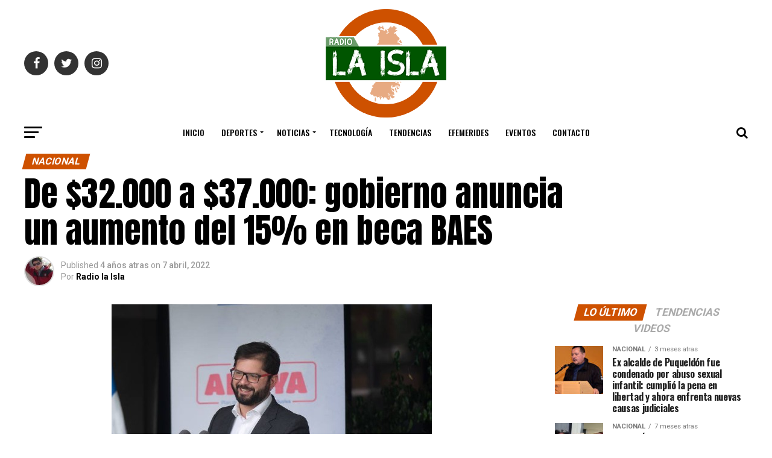

--- FILE ---
content_type: text/html; charset=UTF-8
request_url: https://radiolaisla.cl/de-32-000-a-37-000-gobierno-anuncia-un-aumento-del-15-en-beca-baes/
body_size: 37465
content:
<!DOCTYPE html>
<html lang="es">
<head>
<meta charset="UTF-8" >
<meta name="viewport" id="viewport" content="width=device-width, initial-scale=1.0, maximum-scale=1.0, minimum-scale=1.0, user-scalable=no" />
<link rel="pingback" href="https://radiolaisla.cl/xmlrpc.php" />
<meta property="og:type" content="article" />
					<meta property="og:image" content="https://radiolaisla.cl/wp-content/uploads/2022/04/Captura-web_7-4-2022_185125_twitter.com_.jpeg" />
		<meta name="twitter:image" content="https://radiolaisla.cl/wp-content/uploads/2022/04/Captura-web_7-4-2022_185125_twitter.com_.jpeg" />
	<meta property="og:url" content="https://radiolaisla.cl/de-32-000-a-37-000-gobierno-anuncia-un-aumento-del-15-en-beca-baes/" />
<meta property="og:title" content="De $32.000 a $37.000: gobierno anuncia un aumento del 15% en beca BAES" />
<meta property="og:description" content="Este jueves, el Presidente Gabriel Boric anunció el plan “Chile Apoya”, una iniciativa que estará enfocada en la recuperación económica del país. En el evento realizado en Maipú, el jefe de Estado detalló en qué consistirá el proyecto, que contempla, entre otras cosas, el reajuste de la Beca de Alimentación para la Educación Superior (BAES). [&hellip;]" />
<meta name="twitter:card" content="summary">
<meta name="twitter:url" content="https://radiolaisla.cl/de-32-000-a-37-000-gobierno-anuncia-un-aumento-del-15-en-beca-baes/">
<meta name="twitter:title" content="De $32.000 a $37.000: gobierno anuncia un aumento del 15% en beca BAES">
<meta name="twitter:description" content="Este jueves, el Presidente Gabriel Boric anunció el plan “Chile Apoya”, una iniciativa que estará enfocada en la recuperación económica del país. En el evento realizado en Maipú, el jefe de Estado detalló en qué consistirá el proyecto, que contempla, entre otras cosas, el reajuste de la Beca de Alimentación para la Educación Superior (BAES). [&hellip;]">
	<meta name='robots' content='index, follow, max-image-preview:large, max-snippet:-1, max-video-preview:-1' />
	<style>img:is([sizes="auto" i], [sizes^="auto," i]) { contain-intrinsic-size: 3000px 1500px }</style>
	
	<!-- This site is optimized with the Yoast SEO plugin v24.9 - https://yoast.com/wordpress/plugins/seo/ -->
	<title>De $32.000 a $37.000: gobierno anuncia un aumento del 15% en beca BAES - Radio La Isla</title>
	<link rel="canonical" href="https://radiolaisla.cl/de-32-000-a-37-000-gobierno-anuncia-un-aumento-del-15-en-beca-baes/" />
	<meta property="og:locale" content="es_ES" />
	<meta property="og:type" content="article" />
	<meta property="og:title" content="De $32.000 a $37.000: gobierno anuncia un aumento del 15% en beca BAES - Radio La Isla" />
	<meta property="og:description" content="Este jueves, el Presidente Gabriel Boric anunció el plan “Chile Apoya”, una iniciativa que estará enfocada en la recuperación económica del país. En el evento realizado en Maipú, el jefe de Estado detalló en qué consistirá el proyecto, que contempla, entre otras cosas, el reajuste de la Beca de Alimentación para la Educación Superior (BAES). [&hellip;]" />
	<meta property="og:url" content="https://radiolaisla.cl/de-32-000-a-37-000-gobierno-anuncia-un-aumento-del-15-en-beca-baes/" />
	<meta property="og:site_name" content="Radio La Isla" />
	<meta property="article:published_time" content="2022-04-07T21:52:45+00:00" />
	<meta property="og:image" content="https://radiolaisla.cl/wp-content/uploads/2022/04/Captura-web_7-4-2022_185125_twitter.com_.jpeg" />
	<meta property="og:image:width" content="531" />
	<meta property="og:image:height" content="398" />
	<meta property="og:image:type" content="image/jpeg" />
	<meta name="author" content="Radio la Isla" />
	<meta name="twitter:card" content="summary_large_image" />
	<meta name="twitter:label1" content="Escrito por" />
	<meta name="twitter:data1" content="Radio la Isla" />
	<meta name="twitter:label2" content="Tiempo de lectura" />
	<meta name="twitter:data2" content="2 minutos" />
	<script type="application/ld+json" class="yoast-schema-graph">{"@context":"https://schema.org","@graph":[{"@type":"Article","@id":"https://radiolaisla.cl/de-32-000-a-37-000-gobierno-anuncia-un-aumento-del-15-en-beca-baes/#article","isPartOf":{"@id":"https://radiolaisla.cl/de-32-000-a-37-000-gobierno-anuncia-un-aumento-del-15-en-beca-baes/"},"author":{"name":"Radio la Isla","@id":"https://radiolaisla.cl/#/schema/person/c0a23f60ef799404023301cc3da93fff"},"headline":"De $32.000 a $37.000: gobierno anuncia un aumento del 15% en beca BAES","datePublished":"2022-04-07T21:52:45+00:00","mainEntityOfPage":{"@id":"https://radiolaisla.cl/de-32-000-a-37-000-gobierno-anuncia-un-aumento-del-15-en-beca-baes/"},"wordCount":345,"commentCount":0,"publisher":{"@id":"https://radiolaisla.cl/#organization"},"image":{"@id":"https://radiolaisla.cl/de-32-000-a-37-000-gobierno-anuncia-un-aumento-del-15-en-beca-baes/#primaryimage"},"thumbnailUrl":"https://radiolaisla.cl/wp-content/uploads/2022/04/Captura-web_7-4-2022_185125_twitter.com_.jpeg","keywords":["15%","baes","beca","chile","Nacional"],"articleSection":["Nacional"],"inLanguage":"es","potentialAction":[{"@type":"CommentAction","name":"Comment","target":["https://radiolaisla.cl/de-32-000-a-37-000-gobierno-anuncia-un-aumento-del-15-en-beca-baes/#respond"]}]},{"@type":"WebPage","@id":"https://radiolaisla.cl/de-32-000-a-37-000-gobierno-anuncia-un-aumento-del-15-en-beca-baes/","url":"https://radiolaisla.cl/de-32-000-a-37-000-gobierno-anuncia-un-aumento-del-15-en-beca-baes/","name":"De $32.000 a $37.000: gobierno anuncia un aumento del 15% en beca BAES - Radio La Isla","isPartOf":{"@id":"https://radiolaisla.cl/#website"},"primaryImageOfPage":{"@id":"https://radiolaisla.cl/de-32-000-a-37-000-gobierno-anuncia-un-aumento-del-15-en-beca-baes/#primaryimage"},"image":{"@id":"https://radiolaisla.cl/de-32-000-a-37-000-gobierno-anuncia-un-aumento-del-15-en-beca-baes/#primaryimage"},"thumbnailUrl":"https://radiolaisla.cl/wp-content/uploads/2022/04/Captura-web_7-4-2022_185125_twitter.com_.jpeg","datePublished":"2022-04-07T21:52:45+00:00","breadcrumb":{"@id":"https://radiolaisla.cl/de-32-000-a-37-000-gobierno-anuncia-un-aumento-del-15-en-beca-baes/#breadcrumb"},"inLanguage":"es","potentialAction":[{"@type":"ReadAction","target":["https://radiolaisla.cl/de-32-000-a-37-000-gobierno-anuncia-un-aumento-del-15-en-beca-baes/"]}]},{"@type":"ImageObject","inLanguage":"es","@id":"https://radiolaisla.cl/de-32-000-a-37-000-gobierno-anuncia-un-aumento-del-15-en-beca-baes/#primaryimage","url":"https://radiolaisla.cl/wp-content/uploads/2022/04/Captura-web_7-4-2022_185125_twitter.com_.jpeg","contentUrl":"https://radiolaisla.cl/wp-content/uploads/2022/04/Captura-web_7-4-2022_185125_twitter.com_.jpeg","width":531,"height":398},{"@type":"BreadcrumbList","@id":"https://radiolaisla.cl/de-32-000-a-37-000-gobierno-anuncia-un-aumento-del-15-en-beca-baes/#breadcrumb","itemListElement":[{"@type":"ListItem","position":1,"name":"Portada","item":"https://radiolaisla.cl/"},{"@type":"ListItem","position":2,"name":"De $32.000 a $37.000: gobierno anuncia un aumento del 15% en beca BAES"}]},{"@type":"WebSite","@id":"https://radiolaisla.cl/#website","url":"https://radiolaisla.cl/","name":"Radio La Isla","description":"Noticias, eventos y mucho más en Chiloe","publisher":{"@id":"https://radiolaisla.cl/#organization"},"potentialAction":[{"@type":"SearchAction","target":{"@type":"EntryPoint","urlTemplate":"https://radiolaisla.cl/?s={search_term_string}"},"query-input":{"@type":"PropertyValueSpecification","valueRequired":true,"valueName":"search_term_string"}}],"inLanguage":"es"},{"@type":"Organization","@id":"https://radiolaisla.cl/#organization","name":"Radio la Isla","url":"https://radiolaisla.cl/","logo":{"@type":"ImageObject","inLanguage":"es","@id":"https://radiolaisla.cl/#/schema/logo/image/","url":"http://radiolaisla.cl/wp-content/uploads/2018/06/logo_laisla_02.png","contentUrl":"http://radiolaisla.cl/wp-content/uploads/2018/06/logo_laisla_02.png","width":851,"height":768,"caption":"Radio la Isla"},"image":{"@id":"https://radiolaisla.cl/#/schema/logo/image/"}},{"@type":"Person","@id":"https://radiolaisla.cl/#/schema/person/c0a23f60ef799404023301cc3da93fff","name":"Radio la Isla","image":{"@type":"ImageObject","inLanguage":"es","@id":"https://radiolaisla.cl/#/schema/person/image/","url":"https://secure.gravatar.com/avatar/26cdbb9c9088bf7c47a281cb8b748f575750f50622911874e062c8d1493f7805?s=96&d=mm&r=g","contentUrl":"https://secure.gravatar.com/avatar/26cdbb9c9088bf7c47a281cb8b748f575750f50622911874e062c8d1493f7805?s=96&d=mm&r=g","caption":"Radio la Isla"}}]}</script>
	<!-- / Yoast SEO plugin. -->


<link rel='dns-prefetch' href='//fonts.googleapis.com' />
<link rel="alternate" type="application/rss+xml" title="Radio La Isla &raquo; Feed" href="https://radiolaisla.cl/feed/" />
<link rel="alternate" type="application/rss+xml" title="Radio La Isla &raquo; Feed de los comentarios" href="https://radiolaisla.cl/comments/feed/" />
<link rel="alternate" type="application/rss+xml" title="Radio La Isla &raquo; Comentario De $32.000 a $37.000: gobierno anuncia un aumento del 15% en beca BAES del feed" href="https://radiolaisla.cl/de-32-000-a-37-000-gobierno-anuncia-un-aumento-del-15-en-beca-baes/feed/" />
<script type="text/javascript">
/* <![CDATA[ */
window._wpemojiSettings = {"baseUrl":"https:\/\/s.w.org\/images\/core\/emoji\/16.0.1\/72x72\/","ext":".png","svgUrl":"https:\/\/s.w.org\/images\/core\/emoji\/16.0.1\/svg\/","svgExt":".svg","source":{"concatemoji":"https:\/\/radiolaisla.cl\/wp-includes\/js\/wp-emoji-release.min.js?ver=6.8.3"}};
/*! This file is auto-generated */
!function(s,n){var o,i,e;function c(e){try{var t={supportTests:e,timestamp:(new Date).valueOf()};sessionStorage.setItem(o,JSON.stringify(t))}catch(e){}}function p(e,t,n){e.clearRect(0,0,e.canvas.width,e.canvas.height),e.fillText(t,0,0);var t=new Uint32Array(e.getImageData(0,0,e.canvas.width,e.canvas.height).data),a=(e.clearRect(0,0,e.canvas.width,e.canvas.height),e.fillText(n,0,0),new Uint32Array(e.getImageData(0,0,e.canvas.width,e.canvas.height).data));return t.every(function(e,t){return e===a[t]})}function u(e,t){e.clearRect(0,0,e.canvas.width,e.canvas.height),e.fillText(t,0,0);for(var n=e.getImageData(16,16,1,1),a=0;a<n.data.length;a++)if(0!==n.data[a])return!1;return!0}function f(e,t,n,a){switch(t){case"flag":return n(e,"\ud83c\udff3\ufe0f\u200d\u26a7\ufe0f","\ud83c\udff3\ufe0f\u200b\u26a7\ufe0f")?!1:!n(e,"\ud83c\udde8\ud83c\uddf6","\ud83c\udde8\u200b\ud83c\uddf6")&&!n(e,"\ud83c\udff4\udb40\udc67\udb40\udc62\udb40\udc65\udb40\udc6e\udb40\udc67\udb40\udc7f","\ud83c\udff4\u200b\udb40\udc67\u200b\udb40\udc62\u200b\udb40\udc65\u200b\udb40\udc6e\u200b\udb40\udc67\u200b\udb40\udc7f");case"emoji":return!a(e,"\ud83e\udedf")}return!1}function g(e,t,n,a){var r="undefined"!=typeof WorkerGlobalScope&&self instanceof WorkerGlobalScope?new OffscreenCanvas(300,150):s.createElement("canvas"),o=r.getContext("2d",{willReadFrequently:!0}),i=(o.textBaseline="top",o.font="600 32px Arial",{});return e.forEach(function(e){i[e]=t(o,e,n,a)}),i}function t(e){var t=s.createElement("script");t.src=e,t.defer=!0,s.head.appendChild(t)}"undefined"!=typeof Promise&&(o="wpEmojiSettingsSupports",i=["flag","emoji"],n.supports={everything:!0,everythingExceptFlag:!0},e=new Promise(function(e){s.addEventListener("DOMContentLoaded",e,{once:!0})}),new Promise(function(t){var n=function(){try{var e=JSON.parse(sessionStorage.getItem(o));if("object"==typeof e&&"number"==typeof e.timestamp&&(new Date).valueOf()<e.timestamp+604800&&"object"==typeof e.supportTests)return e.supportTests}catch(e){}return null}();if(!n){if("undefined"!=typeof Worker&&"undefined"!=typeof OffscreenCanvas&&"undefined"!=typeof URL&&URL.createObjectURL&&"undefined"!=typeof Blob)try{var e="postMessage("+g.toString()+"("+[JSON.stringify(i),f.toString(),p.toString(),u.toString()].join(",")+"));",a=new Blob([e],{type:"text/javascript"}),r=new Worker(URL.createObjectURL(a),{name:"wpTestEmojiSupports"});return void(r.onmessage=function(e){c(n=e.data),r.terminate(),t(n)})}catch(e){}c(n=g(i,f,p,u))}t(n)}).then(function(e){for(var t in e)n.supports[t]=e[t],n.supports.everything=n.supports.everything&&n.supports[t],"flag"!==t&&(n.supports.everythingExceptFlag=n.supports.everythingExceptFlag&&n.supports[t]);n.supports.everythingExceptFlag=n.supports.everythingExceptFlag&&!n.supports.flag,n.DOMReady=!1,n.readyCallback=function(){n.DOMReady=!0}}).then(function(){return e}).then(function(){var e;n.supports.everything||(n.readyCallback(),(e=n.source||{}).concatemoji?t(e.concatemoji):e.wpemoji&&e.twemoji&&(t(e.twemoji),t(e.wpemoji)))}))}((window,document),window._wpemojiSettings);
/* ]]> */
</script>
<style id='wp-emoji-styles-inline-css' type='text/css'>

	img.wp-smiley, img.emoji {
		display: inline !important;
		border: none !important;
		box-shadow: none !important;
		height: 1em !important;
		width: 1em !important;
		margin: 0 0.07em !important;
		vertical-align: -0.1em !important;
		background: none !important;
		padding: 0 !important;
	}
</style>
<link rel='stylesheet' id='wp-block-library-css' href='https://radiolaisla.cl/wp-includes/css/dist/block-library/style.min.css?ver=6.8.3' type='text/css' media='all' />
<style id='classic-theme-styles-inline-css' type='text/css'>
/*! This file is auto-generated */
.wp-block-button__link{color:#fff;background-color:#32373c;border-radius:9999px;box-shadow:none;text-decoration:none;padding:calc(.667em + 2px) calc(1.333em + 2px);font-size:1.125em}.wp-block-file__button{background:#32373c;color:#fff;text-decoration:none}
</style>
<link rel='stylesheet' id='me-spr-block-styles-css' href='https://radiolaisla.cl/wp-content/plugins/simple-post-redirect//css/block-styles.min.css?ver=6.8.3' type='text/css' media='all' />
<style id='global-styles-inline-css' type='text/css'>
:root{--wp--preset--aspect-ratio--square: 1;--wp--preset--aspect-ratio--4-3: 4/3;--wp--preset--aspect-ratio--3-4: 3/4;--wp--preset--aspect-ratio--3-2: 3/2;--wp--preset--aspect-ratio--2-3: 2/3;--wp--preset--aspect-ratio--16-9: 16/9;--wp--preset--aspect-ratio--9-16: 9/16;--wp--preset--color--black: #000000;--wp--preset--color--cyan-bluish-gray: #abb8c3;--wp--preset--color--white: #ffffff;--wp--preset--color--pale-pink: #f78da7;--wp--preset--color--vivid-red: #cf2e2e;--wp--preset--color--luminous-vivid-orange: #ff6900;--wp--preset--color--luminous-vivid-amber: #fcb900;--wp--preset--color--light-green-cyan: #7bdcb5;--wp--preset--color--vivid-green-cyan: #00d084;--wp--preset--color--pale-cyan-blue: #8ed1fc;--wp--preset--color--vivid-cyan-blue: #0693e3;--wp--preset--color--vivid-purple: #9b51e0;--wp--preset--gradient--vivid-cyan-blue-to-vivid-purple: linear-gradient(135deg,rgba(6,147,227,1) 0%,rgb(155,81,224) 100%);--wp--preset--gradient--light-green-cyan-to-vivid-green-cyan: linear-gradient(135deg,rgb(122,220,180) 0%,rgb(0,208,130) 100%);--wp--preset--gradient--luminous-vivid-amber-to-luminous-vivid-orange: linear-gradient(135deg,rgba(252,185,0,1) 0%,rgba(255,105,0,1) 100%);--wp--preset--gradient--luminous-vivid-orange-to-vivid-red: linear-gradient(135deg,rgba(255,105,0,1) 0%,rgb(207,46,46) 100%);--wp--preset--gradient--very-light-gray-to-cyan-bluish-gray: linear-gradient(135deg,rgb(238,238,238) 0%,rgb(169,184,195) 100%);--wp--preset--gradient--cool-to-warm-spectrum: linear-gradient(135deg,rgb(74,234,220) 0%,rgb(151,120,209) 20%,rgb(207,42,186) 40%,rgb(238,44,130) 60%,rgb(251,105,98) 80%,rgb(254,248,76) 100%);--wp--preset--gradient--blush-light-purple: linear-gradient(135deg,rgb(255,206,236) 0%,rgb(152,150,240) 100%);--wp--preset--gradient--blush-bordeaux: linear-gradient(135deg,rgb(254,205,165) 0%,rgb(254,45,45) 50%,rgb(107,0,62) 100%);--wp--preset--gradient--luminous-dusk: linear-gradient(135deg,rgb(255,203,112) 0%,rgb(199,81,192) 50%,rgb(65,88,208) 100%);--wp--preset--gradient--pale-ocean: linear-gradient(135deg,rgb(255,245,203) 0%,rgb(182,227,212) 50%,rgb(51,167,181) 100%);--wp--preset--gradient--electric-grass: linear-gradient(135deg,rgb(202,248,128) 0%,rgb(113,206,126) 100%);--wp--preset--gradient--midnight: linear-gradient(135deg,rgb(2,3,129) 0%,rgb(40,116,252) 100%);--wp--preset--font-size--small: 13px;--wp--preset--font-size--medium: 20px;--wp--preset--font-size--large: 36px;--wp--preset--font-size--x-large: 42px;--wp--preset--spacing--20: 0.44rem;--wp--preset--spacing--30: 0.67rem;--wp--preset--spacing--40: 1rem;--wp--preset--spacing--50: 1.5rem;--wp--preset--spacing--60: 2.25rem;--wp--preset--spacing--70: 3.38rem;--wp--preset--spacing--80: 5.06rem;--wp--preset--shadow--natural: 6px 6px 9px rgba(0, 0, 0, 0.2);--wp--preset--shadow--deep: 12px 12px 50px rgba(0, 0, 0, 0.4);--wp--preset--shadow--sharp: 6px 6px 0px rgba(0, 0, 0, 0.2);--wp--preset--shadow--outlined: 6px 6px 0px -3px rgba(255, 255, 255, 1), 6px 6px rgba(0, 0, 0, 1);--wp--preset--shadow--crisp: 6px 6px 0px rgba(0, 0, 0, 1);}:where(.is-layout-flex){gap: 0.5em;}:where(.is-layout-grid){gap: 0.5em;}body .is-layout-flex{display: flex;}.is-layout-flex{flex-wrap: wrap;align-items: center;}.is-layout-flex > :is(*, div){margin: 0;}body .is-layout-grid{display: grid;}.is-layout-grid > :is(*, div){margin: 0;}:where(.wp-block-columns.is-layout-flex){gap: 2em;}:where(.wp-block-columns.is-layout-grid){gap: 2em;}:where(.wp-block-post-template.is-layout-flex){gap: 1.25em;}:where(.wp-block-post-template.is-layout-grid){gap: 1.25em;}.has-black-color{color: var(--wp--preset--color--black) !important;}.has-cyan-bluish-gray-color{color: var(--wp--preset--color--cyan-bluish-gray) !important;}.has-white-color{color: var(--wp--preset--color--white) !important;}.has-pale-pink-color{color: var(--wp--preset--color--pale-pink) !important;}.has-vivid-red-color{color: var(--wp--preset--color--vivid-red) !important;}.has-luminous-vivid-orange-color{color: var(--wp--preset--color--luminous-vivid-orange) !important;}.has-luminous-vivid-amber-color{color: var(--wp--preset--color--luminous-vivid-amber) !important;}.has-light-green-cyan-color{color: var(--wp--preset--color--light-green-cyan) !important;}.has-vivid-green-cyan-color{color: var(--wp--preset--color--vivid-green-cyan) !important;}.has-pale-cyan-blue-color{color: var(--wp--preset--color--pale-cyan-blue) !important;}.has-vivid-cyan-blue-color{color: var(--wp--preset--color--vivid-cyan-blue) !important;}.has-vivid-purple-color{color: var(--wp--preset--color--vivid-purple) !important;}.has-black-background-color{background-color: var(--wp--preset--color--black) !important;}.has-cyan-bluish-gray-background-color{background-color: var(--wp--preset--color--cyan-bluish-gray) !important;}.has-white-background-color{background-color: var(--wp--preset--color--white) !important;}.has-pale-pink-background-color{background-color: var(--wp--preset--color--pale-pink) !important;}.has-vivid-red-background-color{background-color: var(--wp--preset--color--vivid-red) !important;}.has-luminous-vivid-orange-background-color{background-color: var(--wp--preset--color--luminous-vivid-orange) !important;}.has-luminous-vivid-amber-background-color{background-color: var(--wp--preset--color--luminous-vivid-amber) !important;}.has-light-green-cyan-background-color{background-color: var(--wp--preset--color--light-green-cyan) !important;}.has-vivid-green-cyan-background-color{background-color: var(--wp--preset--color--vivid-green-cyan) !important;}.has-pale-cyan-blue-background-color{background-color: var(--wp--preset--color--pale-cyan-blue) !important;}.has-vivid-cyan-blue-background-color{background-color: var(--wp--preset--color--vivid-cyan-blue) !important;}.has-vivid-purple-background-color{background-color: var(--wp--preset--color--vivid-purple) !important;}.has-black-border-color{border-color: var(--wp--preset--color--black) !important;}.has-cyan-bluish-gray-border-color{border-color: var(--wp--preset--color--cyan-bluish-gray) !important;}.has-white-border-color{border-color: var(--wp--preset--color--white) !important;}.has-pale-pink-border-color{border-color: var(--wp--preset--color--pale-pink) !important;}.has-vivid-red-border-color{border-color: var(--wp--preset--color--vivid-red) !important;}.has-luminous-vivid-orange-border-color{border-color: var(--wp--preset--color--luminous-vivid-orange) !important;}.has-luminous-vivid-amber-border-color{border-color: var(--wp--preset--color--luminous-vivid-amber) !important;}.has-light-green-cyan-border-color{border-color: var(--wp--preset--color--light-green-cyan) !important;}.has-vivid-green-cyan-border-color{border-color: var(--wp--preset--color--vivid-green-cyan) !important;}.has-pale-cyan-blue-border-color{border-color: var(--wp--preset--color--pale-cyan-blue) !important;}.has-vivid-cyan-blue-border-color{border-color: var(--wp--preset--color--vivid-cyan-blue) !important;}.has-vivid-purple-border-color{border-color: var(--wp--preset--color--vivid-purple) !important;}.has-vivid-cyan-blue-to-vivid-purple-gradient-background{background: var(--wp--preset--gradient--vivid-cyan-blue-to-vivid-purple) !important;}.has-light-green-cyan-to-vivid-green-cyan-gradient-background{background: var(--wp--preset--gradient--light-green-cyan-to-vivid-green-cyan) !important;}.has-luminous-vivid-amber-to-luminous-vivid-orange-gradient-background{background: var(--wp--preset--gradient--luminous-vivid-amber-to-luminous-vivid-orange) !important;}.has-luminous-vivid-orange-to-vivid-red-gradient-background{background: var(--wp--preset--gradient--luminous-vivid-orange-to-vivid-red) !important;}.has-very-light-gray-to-cyan-bluish-gray-gradient-background{background: var(--wp--preset--gradient--very-light-gray-to-cyan-bluish-gray) !important;}.has-cool-to-warm-spectrum-gradient-background{background: var(--wp--preset--gradient--cool-to-warm-spectrum) !important;}.has-blush-light-purple-gradient-background{background: var(--wp--preset--gradient--blush-light-purple) !important;}.has-blush-bordeaux-gradient-background{background: var(--wp--preset--gradient--blush-bordeaux) !important;}.has-luminous-dusk-gradient-background{background: var(--wp--preset--gradient--luminous-dusk) !important;}.has-pale-ocean-gradient-background{background: var(--wp--preset--gradient--pale-ocean) !important;}.has-electric-grass-gradient-background{background: var(--wp--preset--gradient--electric-grass) !important;}.has-midnight-gradient-background{background: var(--wp--preset--gradient--midnight) !important;}.has-small-font-size{font-size: var(--wp--preset--font-size--small) !important;}.has-medium-font-size{font-size: var(--wp--preset--font-size--medium) !important;}.has-large-font-size{font-size: var(--wp--preset--font-size--large) !important;}.has-x-large-font-size{font-size: var(--wp--preset--font-size--x-large) !important;}
:where(.wp-block-post-template.is-layout-flex){gap: 1.25em;}:where(.wp-block-post-template.is-layout-grid){gap: 1.25em;}
:where(.wp-block-columns.is-layout-flex){gap: 2em;}:where(.wp-block-columns.is-layout-grid){gap: 2em;}
:root :where(.wp-block-pullquote){font-size: 1.5em;line-height: 1.6;}
</style>
<link rel='stylesheet' id='contact-form-7-css' href='https://radiolaisla.cl/wp-content/plugins/contact-form-7/includes/css/styles.css?ver=6.0.6' type='text/css' media='all' />
<link rel='stylesheet' id='theiaPostSlider-css' href='https://radiolaisla.cl/wp-content/plugins/theia-post-slider/css/font-theme.css?ver=2.0.0' type='text/css' media='all' />
<style id='theiaPostSlider-inline-css' type='text/css'>


				.theiaPostSlider_nav.fontTheme ._title,
				.theiaPostSlider_nav.fontTheme ._text {
					line-height: 48px;
				}
	
				.theiaPostSlider_nav.fontTheme ._button,
				.theiaPostSlider_nav.fontTheme ._button svg {
					color: #f08100;
					fill: #f08100;
				}
	
				.theiaPostSlider_nav.fontTheme ._button ._2 span {
					font-size: 48px;
					line-height: 48px;
				}
	
				.theiaPostSlider_nav.fontTheme ._button ._2 svg {
					width: 48px;
				}
	
				.theiaPostSlider_nav.fontTheme ._button:hover,
				.theiaPostSlider_nav.fontTheme ._button:focus,
				.theiaPostSlider_nav.fontTheme ._button:hover svg,
				.theiaPostSlider_nav.fontTheme ._button:focus svg {
					color: #ffa338;
					fill: #ffa338;
				}
	
				.theiaPostSlider_nav.fontTheme ._disabled,				 
                .theiaPostSlider_nav.fontTheme ._disabled svg {
					color: #777777 !important;
					fill: #777777 !important;
				}
			
</style>
<link rel='stylesheet' id='theiaPostSlider-font-css' href='https://radiolaisla.cl/wp-content/plugins/theia-post-slider/fonts/style.css?ver=2.0.0' type='text/css' media='all' />
<link rel='stylesheet' id='mvp-custom-style-css' href='https://radiolaisla.cl/wp-content/themes/zox-news/style.css?ver=6.8.3' type='text/css' media='all' />
<style id='mvp-custom-style-inline-css' type='text/css'>


#mvp-wallpaper {
	background: url() no-repeat 50% 0;
	}

#mvp-foot-copy a {
	color: #005500;
	}

#mvp-content-main p a,
.mvp-post-add-main p a {
	box-shadow: inset 0 -4px 0 #005500;
	}

#mvp-content-main p a:hover,
.mvp-post-add-main p a:hover {
	background: #005500;
	}

a,
a:visited,
.post-info-name a,
.woocommerce .woocommerce-breadcrumb a {
	color: #ff005b;
	}

#mvp-side-wrap a:hover {
	color: #ff005b;
	}

.mvp-fly-top:hover,
.mvp-vid-box-wrap,
ul.mvp-soc-mob-list li.mvp-soc-mob-com {
	background: #005500;
	}

nav.mvp-fly-nav-menu ul li.menu-item-has-children:after,
.mvp-feat1-left-wrap span.mvp-cd-cat,
.mvp-widget-feat1-top-story span.mvp-cd-cat,
.mvp-widget-feat2-left-cont span.mvp-cd-cat,
.mvp-widget-dark-feat span.mvp-cd-cat,
.mvp-widget-dark-sub span.mvp-cd-cat,
.mvp-vid-wide-text span.mvp-cd-cat,
.mvp-feat2-top-text span.mvp-cd-cat,
.mvp-feat3-main-story span.mvp-cd-cat,
.mvp-feat3-sub-text span.mvp-cd-cat,
.mvp-feat4-main-text span.mvp-cd-cat,
.woocommerce-message:before,
.woocommerce-info:before,
.woocommerce-message:before {
	color: #005500;
	}

#searchform input,
.mvp-authors-name {
	border-bottom: 1px solid #005500;
	}

.mvp-fly-top:hover {
	border-top: 1px solid #005500;
	border-left: 1px solid #005500;
	border-bottom: 1px solid #005500;
	}

.woocommerce .widget_price_filter .ui-slider .ui-slider-handle,
.woocommerce #respond input#submit.alt,
.woocommerce a.button.alt,
.woocommerce button.button.alt,
.woocommerce input.button.alt,
.woocommerce #respond input#submit.alt:hover,
.woocommerce a.button.alt:hover,
.woocommerce button.button.alt:hover,
.woocommerce input.button.alt:hover {
	background-color: #005500;
	}

.woocommerce-error,
.woocommerce-info,
.woocommerce-message {
	border-top-color: #005500;
	}

ul.mvp-feat1-list-buts li.active span.mvp-feat1-list-but,
span.mvp-widget-home-title,
span.mvp-post-cat,
span.mvp-feat1-pop-head {
	background: #ce5100;
	}

.woocommerce span.onsale {
	background-color: #ce5100;
	}

.mvp-widget-feat2-side-more-but,
.woocommerce .star-rating span:before,
span.mvp-prev-next-label,
.mvp-cat-date-wrap .sticky {
	color: #ce5100 !important;
	}

#mvp-main-nav-top,
#mvp-fly-wrap,
.mvp-soc-mob-right,
#mvp-main-nav-small-cont {
	background: #000000;
	}

#mvp-main-nav-small .mvp-fly-but-wrap span,
#mvp-main-nav-small .mvp-search-but-wrap span,
.mvp-nav-top-left .mvp-fly-but-wrap span,
#mvp-fly-wrap .mvp-fly-but-wrap span {
	background: #555555;
	}

.mvp-nav-top-right .mvp-nav-search-but,
span.mvp-fly-soc-head,
.mvp-soc-mob-right i,
#mvp-main-nav-small span.mvp-nav-search-but,
#mvp-main-nav-small .mvp-nav-menu ul li a  {
	color: #555555;
	}

#mvp-main-nav-small .mvp-nav-menu ul li.menu-item-has-children a:after {
	border-color: #555555 transparent transparent transparent;
	}

#mvp-nav-top-wrap span.mvp-nav-search-but:hover,
#mvp-main-nav-small span.mvp-nav-search-but:hover {
	color: #005500;
	}

#mvp-nav-top-wrap .mvp-fly-but-wrap:hover span,
#mvp-main-nav-small .mvp-fly-but-wrap:hover span,
span.mvp-woo-cart-num:hover {
	background: #005500;
	}

#mvp-main-nav-bot-cont {
	background: #ffffff;
	}

#mvp-nav-bot-wrap .mvp-fly-but-wrap span,
#mvp-nav-bot-wrap .mvp-search-but-wrap span {
	background: #000000;
	}

#mvp-nav-bot-wrap span.mvp-nav-search-but,
#mvp-nav-bot-wrap .mvp-nav-menu ul li a {
	color: #000000;
	}

#mvp-nav-bot-wrap .mvp-nav-menu ul li.menu-item-has-children a:after {
	border-color: #000000 transparent transparent transparent;
	}

.mvp-nav-menu ul li:hover a {
	border-bottom: 5px solid #005500;
	}

#mvp-nav-bot-wrap .mvp-fly-but-wrap:hover span {
	background: #005500;
	}

#mvp-nav-bot-wrap span.mvp-nav-search-but:hover {
	color: #005500;
	}

body,
.mvp-feat1-feat-text p,
.mvp-feat2-top-text p,
.mvp-feat3-main-text p,
.mvp-feat3-sub-text p,
#searchform input,
.mvp-author-info-text,
span.mvp-post-excerpt,
.mvp-nav-menu ul li ul.sub-menu li a,
nav.mvp-fly-nav-menu ul li a,
.mvp-ad-label,
span.mvp-feat-caption,
.mvp-post-tags a,
.mvp-post-tags a:visited,
span.mvp-author-box-name a,
#mvp-author-box-text p,
.mvp-post-gallery-text p,
ul.mvp-soc-mob-list li span,
#comments,
h3#reply-title,
h2.comments,
#mvp-foot-copy p,
span.mvp-fly-soc-head,
.mvp-post-tags-header,
span.mvp-prev-next-label,
span.mvp-post-add-link-but,
#mvp-comments-button a,
#mvp-comments-button span.mvp-comment-but-text,
.woocommerce ul.product_list_widget span.product-title,
.woocommerce ul.product_list_widget li a,
.woocommerce #reviews #comments ol.commentlist li .comment-text p.meta,
.woocommerce div.product p.price,
.woocommerce div.product p.price ins,
.woocommerce div.product p.price del,
.woocommerce ul.products li.product .price del,
.woocommerce ul.products li.product .price ins,
.woocommerce ul.products li.product .price,
.woocommerce #respond input#submit,
.woocommerce a.button,
.woocommerce button.button,
.woocommerce input.button,
.woocommerce .widget_price_filter .price_slider_amount .button,
.woocommerce span.onsale,
.woocommerce-review-link,
#woo-content p.woocommerce-result-count,
.woocommerce div.product .woocommerce-tabs ul.tabs li a,
a.mvp-inf-more-but,
span.mvp-cont-read-but,
span.mvp-cd-cat,
span.mvp-cd-date,
.mvp-feat4-main-text p,
span.mvp-woo-cart-num,
span.mvp-widget-home-title2,
.wp-caption,
#mvp-content-main p.wp-caption-text,
.gallery-caption,
.mvp-post-add-main p.wp-caption-text,
#bbpress-forums,
#bbpress-forums p,
.protected-post-form input,
#mvp-feat6-text p {
	font-family: 'Roboto', sans-serif;
	}

.mvp-blog-story-text p,
span.mvp-author-page-desc,
#mvp-404 p,
.mvp-widget-feat1-bot-text p,
.mvp-widget-feat2-left-text p,
.mvp-flex-story-text p,
.mvp-search-text p,
#mvp-content-main p,
.mvp-post-add-main p,
.rwp-summary,
.rwp-u-review__comment,
.mvp-feat5-mid-main-text p,
.mvp-feat5-small-main-text p {
	font-family: 'PT Serif', sans-serif;
	}

.mvp-nav-menu ul li a,
#mvp-foot-menu ul li a {
	font-family: 'Oswald', sans-serif;
	}


.mvp-feat1-sub-text h2,
.mvp-feat1-pop-text h2,
.mvp-feat1-list-text h2,
.mvp-widget-feat1-top-text h2,
.mvp-widget-feat1-bot-text h2,
.mvp-widget-dark-feat-text h2,
.mvp-widget-dark-sub-text h2,
.mvp-widget-feat2-left-text h2,
.mvp-widget-feat2-right-text h2,
.mvp-blog-story-text h2,
.mvp-flex-story-text h2,
.mvp-vid-wide-more-text p,
.mvp-prev-next-text p,
.mvp-related-text,
.mvp-post-more-text p,
h2.mvp-authors-latest a,
.mvp-feat2-bot-text h2,
.mvp-feat3-sub-text h2,
.mvp-feat3-main-text h2,
.mvp-feat4-main-text h2,
.mvp-feat5-text h2,
.mvp-feat5-mid-main-text h2,
.mvp-feat5-small-main-text h2,
.mvp-feat5-mid-sub-text h2,
#mvp-feat6-text h2 {
	font-family: 'Oswald', sans-serif;
	}

.mvp-feat2-top-text h2,
.mvp-feat1-feat-text h2,
h1.mvp-post-title,
h1.mvp-post-title-wide,
.mvp-drop-nav-title h4,
#mvp-content-main blockquote p,
.mvp-post-add-main blockquote p,
#mvp-404 h1,
#woo-content h1.page-title,
.woocommerce div.product .product_title,
.woocommerce ul.products li.product h3 {
	font-family: 'Oswald', sans-serif;
	}

span.mvp-feat1-pop-head,
.mvp-feat1-pop-text:before,
span.mvp-feat1-list-but,
span.mvp-widget-home-title,
.mvp-widget-feat2-side-more,
span.mvp-post-cat,
span.mvp-page-head,
h1.mvp-author-top-head,
.mvp-authors-name,
#mvp-content-main h1,
#mvp-content-main h2,
#mvp-content-main h3,
#mvp-content-main h4,
#mvp-content-main h5,
#mvp-content-main h6,
.woocommerce .related h2,
.woocommerce div.product .woocommerce-tabs .panel h2,
.woocommerce div.product .product_title,
.mvp-feat5-side-list .mvp-feat1-list-img:after {
	font-family: 'Roboto', sans-serif;
	}

	

	#mvp-main-nav-top {
		background: #fff;
		padding: 15px 0 0;
		}
	#mvp-fly-wrap,
	.mvp-soc-mob-right,
	#mvp-main-nav-small-cont {
		background: #fff;
		}
	#mvp-main-nav-small .mvp-fly-but-wrap span,
	#mvp-main-nav-small .mvp-search-but-wrap span,
	.mvp-nav-top-left .mvp-fly-but-wrap span,
	#mvp-fly-wrap .mvp-fly-but-wrap span {
		background: #000;
		}
	.mvp-nav-top-right .mvp-nav-search-but,
	span.mvp-fly-soc-head,
	.mvp-soc-mob-right i,
	#mvp-main-nav-small span.mvp-nav-search-but,
	#mvp-main-nav-small .mvp-nav-menu ul li a  {
		color: #000;
		}
	#mvp-main-nav-small .mvp-nav-menu ul li.menu-item-has-children a:after {
		border-color: #000 transparent transparent transparent;
		}
	.mvp-feat1-feat-text h2,
	h1.mvp-post-title,
	.mvp-feat2-top-text h2,
	.mvp-feat3-main-text h2,
	#mvp-content-main blockquote p,
	.mvp-post-add-main blockquote p {
		font-family: 'Anton', sans-serif;
		font-weight: 400;
		letter-spacing: normal;
		}
	.mvp-feat1-feat-text h2,
	.mvp-feat2-top-text h2,
	.mvp-feat3-main-text h2 {
		line-height: 1;
		text-transform: uppercase;
		}
		

	span.mvp-nav-soc-but,
	ul.mvp-fly-soc-list li a,
	span.mvp-woo-cart-num {
		background: rgba(0,0,0,.8);
		}
	span.mvp-woo-cart-icon {
		color: rgba(0,0,0,.8);
		}
	nav.mvp-fly-nav-menu ul li,
	nav.mvp-fly-nav-menu ul li ul.sub-menu {
		border-top: 1px solid rgba(0,0,0,.1);
		}
	nav.mvp-fly-nav-menu ul li a {
		color: #000;
		}
	.mvp-drop-nav-title h4 {
		color: #000;
		}
		

	.mvp-nav-links {
		display: none;
		}
		
</style>
<link rel='stylesheet' id='mvp-reset-css' href='https://radiolaisla.cl/wp-content/themes/zox-news/css/reset.css?ver=6.8.3' type='text/css' media='all' />
<link rel='stylesheet' id='fontawesome-css' href='https://radiolaisla.cl/wp-content/themes/zox-news/font-awesome/css/font-awesome.css?ver=6.8.3' type='text/css' media='all' />
<link rel='stylesheet' id='mvp-fonts-css' href='//fonts.googleapis.com/css?family=Advent+Pro%3A700%26subset%3Dlatin%2Clatin-ext%2Ccyrillic%2Ccyrillic-ext%2Cgreek-ext%2Cgreek%2Cvietnamese%7COpen+Sans%3A700%26subset%3Dlatin%2Clatin-ext%2Ccyrillic%2Ccyrillic-ext%2Cgreek-ext%2Cgreek%2Cvietnamese%7CAnton%3A400%26subset%3Dlatin%2Clatin-ext%2Ccyrillic%2Ccyrillic-ext%2Cgreek-ext%2Cgreek%2Cvietnamese%7COswald%3A100%2C200%2C300%2C400%2C500%2C600%2C700%2C800%2C900%26subset%3Dlatin%2Clatin-ext%2Ccyrillic%2Ccyrillic-ext%2Cgreek-ext%2Cgreek%2Cvietnamese%7COswald%3A100%2C200%2C300%2C400%2C500%2C600%2C700%2C800%2C900%26subset%3Dlatin%2Clatin-ext%2Ccyrillic%2Ccyrillic-ext%2Cgreek-ext%2Cgreek%2Cvietnamese%7CRoboto%3A100%2C200%2C300%2C400%2C500%2C600%2C700%2C800%2C900%26subset%3Dlatin%2Clatin-ext%2Ccyrillic%2Ccyrillic-ext%2Cgreek-ext%2Cgreek%2Cvietnamese%7CRoboto%3A100%2C200%2C300%2C400%2C500%2C600%2C700%2C800%2C900%26subset%3Dlatin%2Clatin-ext%2Ccyrillic%2Ccyrillic-ext%2Cgreek-ext%2Cgreek%2Cvietnamese%7CPT+Serif%3A100%2C200%2C300%2C400%2C500%2C600%2C700%2C800%2C900%26subset%3Dlatin%2Clatin-ext%2Ccyrillic%2Ccyrillic-ext%2Cgreek-ext%2Cgreek%2Cvietnamese%7COswald%3A100%2C200%2C300%2C400%2C500%2C600%2C700%2C800%2C900%26subset%3Dlatin%2Clatin-ext%2Ccyrillic%2Ccyrillic-ext%2Cgreek-ext%2Cgreek%2Cvietnamese' type='text/css' media='all' />
<link rel='stylesheet' id='mvp-media-queries-css' href='https://radiolaisla.cl/wp-content/themes/zox-news/css/media-queries.css?ver=6.8.3' type='text/css' media='all' />
<style id='akismet-widget-style-inline-css' type='text/css'>

			.a-stats {
				--akismet-color-mid-green: #357b49;
				--akismet-color-white: #fff;
				--akismet-color-light-grey: #f6f7f7;

				max-width: 350px;
				width: auto;
			}

			.a-stats * {
				all: unset;
				box-sizing: border-box;
			}

			.a-stats strong {
				font-weight: 600;
			}

			.a-stats a.a-stats__link,
			.a-stats a.a-stats__link:visited,
			.a-stats a.a-stats__link:active {
				background: var(--akismet-color-mid-green);
				border: none;
				box-shadow: none;
				border-radius: 8px;
				color: var(--akismet-color-white);
				cursor: pointer;
				display: block;
				font-family: -apple-system, BlinkMacSystemFont, 'Segoe UI', 'Roboto', 'Oxygen-Sans', 'Ubuntu', 'Cantarell', 'Helvetica Neue', sans-serif;
				font-weight: 500;
				padding: 12px;
				text-align: center;
				text-decoration: none;
				transition: all 0.2s ease;
			}

			/* Extra specificity to deal with TwentyTwentyOne focus style */
			.widget .a-stats a.a-stats__link:focus {
				background: var(--akismet-color-mid-green);
				color: var(--akismet-color-white);
				text-decoration: none;
			}

			.a-stats a.a-stats__link:hover {
				filter: brightness(110%);
				box-shadow: 0 4px 12px rgba(0, 0, 0, 0.06), 0 0 2px rgba(0, 0, 0, 0.16);
			}

			.a-stats .count {
				color: var(--akismet-color-white);
				display: block;
				font-size: 1.5em;
				line-height: 1.4;
				padding: 0 13px;
				white-space: nowrap;
			}
		
</style>
<script type="text/javascript" src="https://radiolaisla.cl/wp-includes/js/jquery/jquery.min.js?ver=3.7.1" id="jquery-core-js"></script>
<script type="text/javascript" src="https://radiolaisla.cl/wp-includes/js/jquery/jquery-migrate.min.js?ver=3.4.1" id="jquery-migrate-js"></script>
<script type="text/javascript" src="https://radiolaisla.cl/wp-content/plugins/theia-post-slider/js/balupton-history.js/jquery.history.js?ver=1.7.1" id="history.js-js"></script>
<script type="text/javascript" src="https://radiolaisla.cl/wp-content/plugins/theia-post-slider/js/async.min.js?ver=14.09.2014" id="async.js-js"></script>
<script type="text/javascript" src="https://radiolaisla.cl/wp-content/plugins/theia-post-slider/js/tps.js?ver=2.0.0" id="theiaPostSlider/theiaPostSlider.js-js"></script>
<script type="text/javascript" src="https://radiolaisla.cl/wp-content/plugins/theia-post-slider/js/main.js?ver=2.0.0" id="theiaPostSlider/main.js-js"></script>
<script type="text/javascript" src="https://radiolaisla.cl/wp-content/plugins/theia-post-slider/js/tps-transition-slide.js?ver=2.0.0" id="theiaPostSlider/transition.js-js"></script>
<link rel="https://api.w.org/" href="https://radiolaisla.cl/wp-json/" /><link rel="alternate" title="JSON" type="application/json" href="https://radiolaisla.cl/wp-json/wp/v2/posts/6108" /><link rel="EditURI" type="application/rsd+xml" title="RSD" href="https://radiolaisla.cl/xmlrpc.php?rsd" />
<link rel='shortlink' href='https://radiolaisla.cl/?p=6108' />
<link rel="alternate" title="oEmbed (JSON)" type="application/json+oembed" href="https://radiolaisla.cl/wp-json/oembed/1.0/embed?url=https%3A%2F%2Fradiolaisla.cl%2Fde-32-000-a-37-000-gobierno-anuncia-un-aumento-del-15-en-beca-baes%2F" />
<link rel="alternate" title="oEmbed (XML)" type="text/xml+oembed" href="https://radiolaisla.cl/wp-json/oembed/1.0/embed?url=https%3A%2F%2Fradiolaisla.cl%2Fde-32-000-a-37-000-gobierno-anuncia-un-aumento-del-15-en-beca-baes%2F&#038;format=xml" />
		<script>
			document.documentElement.className = document.documentElement.className.replace('no-js', 'js');
		</script>
				<style>
			.no-js img.lazyload {
				display: none;
			}

			figure.wp-block-image img.lazyloading {
				min-width: 150px;
			}

						.lazyload, .lazyloading {
				opacity: 0;
			}

			.lazyloaded {
				opacity: 1;
				transition: opacity 400ms;
				transition-delay: 0ms;
			}

					</style>
		<link rel="icon" href="https://radiolaisla.cl/wp-content/uploads/2018/06/cropped-logo_laisla_02-32x32.png" sizes="32x32" />
<link rel="icon" href="https://radiolaisla.cl/wp-content/uploads/2018/06/cropped-logo_laisla_02-192x192.png" sizes="192x192" />
<link rel="apple-touch-icon" href="https://radiolaisla.cl/wp-content/uploads/2018/06/cropped-logo_laisla_02-180x180.png" />
<meta name="msapplication-TileImage" content="https://radiolaisla.cl/wp-content/uploads/2018/06/cropped-logo_laisla_02-270x270.png" />
		<style type="text/css" id="wp-custom-css">
			#reproductor{
    position: fixed;
    width: 50%;
    margin: 0 auto;
    bottom: 0;
    padding: 2px;
    background: #eeeeee;
    left: 25%;
    z-index: 999;
}
		</style>
		</head>
<body class="wp-singular post-template-default single single-post postid-6108 single-format-standard wp-theme-zox-news theiaPostSlider_body">
	<div id="mvp-fly-wrap">
	<div id="mvp-fly-menu-top" class="left relative">
		<div class="mvp-fly-top-out left relative">
			<div class="mvp-fly-top-in">
				<div id="mvp-fly-logo" class="left relative">
											<a href="https://radiolaisla.cl/"><img src="http://radiolaisla.cl/wp-content/uploads/2018/06/laislanavegacion.png" alt="Radio La Isla" data-rjs="2" loading="lazy" /></a>
									</div><!--mvp-fly-logo-->
			</div><!--mvp-fly-top-in-->
			<div class="mvp-fly-but-wrap mvp-fly-but-menu mvp-fly-but-click">
				<span></span>
				<span></span>
				<span></span>
				<span></span>
			</div><!--mvp-fly-but-wrap-->
		</div><!--mvp-fly-top-out-->
	</div><!--mvp-fly-menu-top-->
	<div id="mvp-fly-menu-wrap">
		<nav class="mvp-fly-nav-menu left relative">
			<div class="menu"><ul>
<li class="page_item page-item-418"><a href="https://radiolaisla.cl/contacto/">Contacto</a></li>
<li class="page_item page-item-5468"><a href="https://radiolaisla.cl/futuro-gobierno-de-boric-fija-topes-de-sueldo-y-restriccion-para-contratacion-de-parientes-en-la-moneda/">Futuro Gobierno de Boric, fija topes de sueldo y restricción para contratación de parientes en La Moneda</a></li>
<li class="page_item page-item-5496"><a href="https://radiolaisla.cl/gabriel-boric-font-el-presidente-mas-joven-en-la-historia-de-chile/">Gabriel Boric Font: el presidente más joven en la historia de Chile</a></li>
<li class="page_item page-item-407"><a href="https://radiolaisla.cl/">Home</a></li>
<li class="page_item page-item-416"><a href="https://radiolaisla.cl/nosotros/">Nosotros</a></li>
<li class="page_item page-item-13982"><a href="https://radiolaisla.cl/rescate-sociocultural/">Rescate sociocultural de personajes significativos de Chiloé</a></li>
</ul></div>
		</nav>
	</div><!--mvp-fly-menu-wrap-->
	<div id="mvp-fly-soc-wrap">
		<span class="mvp-fly-soc-head">Siguenos</span>
		<ul class="mvp-fly-soc-list left relative">
							<li><a href="https://www.facebook.com/radiolaislafm/" target="_blank" class="fa fa-facebook fa-2"></a></li>
										<li><a href="https://twitter.com/radiolaislafm" target="_blank" class="fa fa-twitter fa-2"></a></li>
													<li><a href="https://www.instagram.com/radiolaislafm/" target="_blank" class="fa fa-instagram fa-2"></a></li>
																	</ul>
	</div><!--mvp-fly-soc-wrap-->
</div><!--mvp-fly-wrap-->	<div id="mvp-site" class="left relative">
		<div id="mvp-search-wrap">
			<div id="mvp-search-box">
				<form method="get" id="searchform" action="https://radiolaisla.cl/">
	<input type="text" name="s" id="s" value="Buscar" onfocus='if (this.value == "Buscar") { this.value = ""; }' onblur='if (this.value == "") { this.value = "Buscar"; }' />
	<input type="hidden" id="searchsubmit" value="Buscar" />
</form>			</div><!--mvp-search-box-->
			<div class="mvp-search-but-wrap mvp-search-click">
				<span></span>
				<span></span>
			</div><!--mvp-search-but-wrap-->
		</div><!--mvp-search-wrap-->
				<div id="mvp-site-wall" class="left relative">
						<div id="mvp-site-main" class="left relative">
			<header id="mvp-main-head-wrap" class="left relative">
									<nav id="mvp-main-nav-wrap" class="left relative">
						<div id="mvp-main-nav-top" class="left relative">
							<div class="mvp-main-box">
								<div id="mvp-nav-top-wrap" class="left relative">
									<div class="mvp-nav-top-right-out left relative">
										<div class="mvp-nav-top-right-in">
											<div class="mvp-nav-top-cont left relative">
												<div class="mvp-nav-top-left-out relative">
													<div class="mvp-nav-top-left">
														<div class="mvp-nav-soc-wrap">
																															<a href="https://www.facebook.com/radiolaislafm/" target="_blank"><span class="mvp-nav-soc-but fa fa-facebook fa-2"></span></a>
																																														<a href="https://twitter.com/radiolaislafm" target="_blank"><span class="mvp-nav-soc-but fa fa-twitter fa-2"></span></a>
																																														<a href="https://www.instagram.com/radiolaislafm/" target="_blank"><span class="mvp-nav-soc-but fa fa-instagram fa-2"></span></a>
																																												</div><!--mvp-nav-soc-wrap-->
														<div class="mvp-fly-but-wrap mvp-fly-but-click left relative">
															<span></span>
															<span></span>
															<span></span>
															<span></span>
														</div><!--mvp-fly-but-wrap-->
													</div><!--mvp-nav-top-left-->
													<div class="mvp-nav-top-left-in">
														<div class="mvp-nav-top-mid left relative" itemscope itemtype="http://schema.org/Organization">
																															<a class="mvp-nav-logo-reg" itemprop="url" href="https://radiolaisla.cl/"><img itemprop="logo" src="http://radiolaisla.cl/wp-content/uploads/2018/06/logo-la-isla.png" alt="Radio La Isla" data-rjs="2" loading="lazy" /></a>
																																														<a class="mvp-nav-logo-small" href="https://radiolaisla.cl/"><img src="http://radiolaisla.cl/wp-content/uploads/2018/06/laislanavegacion.png" alt="Radio La Isla" data-rjs="2" loading="lazy" /></a>
																																														<h2 class="mvp-logo-title">Radio La Isla</h2>
																																														<div class="mvp-drop-nav-title left">
																	<h4>De $32.000 a $37.000: gobierno anuncia un aumento del 15% en beca BAES</h4>
																</div><!--mvp-drop-nav-title-->
																													</div><!--mvp-nav-top-mid-->
													</div><!--mvp-nav-top-left-in-->
												</div><!--mvp-nav-top-left-out-->
											</div><!--mvp-nav-top-cont-->
										</div><!--mvp-nav-top-right-in-->
										<div class="mvp-nav-top-right">
																						<span class="mvp-nav-search-but fa fa-search fa-2 mvp-search-click"></span>
										</div><!--mvp-nav-top-right-->
									</div><!--mvp-nav-top-right-out-->
								</div><!--mvp-nav-top-wrap-->
							</div><!--mvp-main-box-->
						</div><!--mvp-main-nav-top-->
						<div id="mvp-main-nav-bot" class="left relative">
							<div id="mvp-main-nav-bot-cont" class="left">
								<div class="mvp-main-box">
									<div id="mvp-nav-bot-wrap" class="left">
										<div class="mvp-nav-bot-right-out left">
											<div class="mvp-nav-bot-right-in">
												<div class="mvp-nav-bot-cont left">
													<div class="mvp-nav-bot-left-out">
														<div class="mvp-nav-bot-left left relative">
															<div class="mvp-fly-but-wrap mvp-fly-but-click left relative">
																<span></span>
																<span></span>
																<span></span>
																<span></span>
															</div><!--mvp-fly-but-wrap-->
														</div><!--mvp-nav-bot-left-->
														<div class="mvp-nav-bot-left-in">
															<div class="mvp-nav-menu left">
																<div class="menu-main-menu-container"><ul id="menu-main-menu" class="menu"><li id="menu-item-443" class="menu-item menu-item-type-post_type menu-item-object-page menu-item-home menu-item-443"><a href="https://radiolaisla.cl/">Inicio</a></li>
<li id="menu-item-554" class="menu-item menu-item-type-taxonomy menu-item-object-category current-post-ancestor menu-item-has-children menu-item-554"><a href="https://radiolaisla.cl/category/deportes-chiloe/">Deportes</a>
<ul class="sub-menu">
	<li id="menu-item-555" class="menu-item menu-item-type-taxonomy menu-item-object-category menu-item-555"><a href="https://radiolaisla.cl/category/deportes-chiloe/deportes-chiloe-deportes-chiloe/">Chiloe</a></li>
	<li id="menu-item-557" class="menu-item menu-item-type-taxonomy menu-item-object-category current-post-ancestor current-menu-parent current-post-parent menu-item-557"><a href="https://radiolaisla.cl/category/deportes-chiloe/deportes-nacional/">Nacional</a></li>
	<li id="menu-item-556" class="menu-item menu-item-type-taxonomy menu-item-object-category menu-item-556"><a href="https://radiolaisla.cl/category/deportes-chiloe/deportes-internacional/">Internacional</a></li>
</ul>
</li>
<li id="menu-item-560" class="menu-item menu-item-type-taxonomy menu-item-object-category menu-item-has-children menu-item-560"><a href="https://radiolaisla.cl/category/noticias-de-chiloe/">Noticias</a>
<ul class="sub-menu">
	<li id="menu-item-563" class="menu-item menu-item-type-taxonomy menu-item-object-category menu-item-563"><a href="https://radiolaisla.cl/category/noticias-de-chiloe/chiloe/">Chiloe</a></li>
	<li id="menu-item-565" class="menu-item menu-item-type-taxonomy menu-item-object-category menu-item-565"><a href="https://radiolaisla.cl/category/noticias-de-chiloe/nacional-chiloe/">Nacional</a></li>
	<li id="menu-item-564" class="menu-item menu-item-type-taxonomy menu-item-object-category menu-item-564"><a href="https://radiolaisla.cl/category/noticias-de-chiloe/internacional-chiloe/">Internacional</a></li>
</ul>
</li>
<li id="menu-item-561" class="menu-item menu-item-type-taxonomy menu-item-object-category menu-item-561"><a href="https://radiolaisla.cl/category/tecnologia/">Tecnología</a></li>
<li id="menu-item-562" class="menu-item menu-item-type-taxonomy menu-item-object-category menu-item-562"><a href="https://radiolaisla.cl/category/tendencias/">Tendencias</a></li>
<li id="menu-item-558" class="menu-item menu-item-type-taxonomy menu-item-object-category menu-item-558"><a href="https://radiolaisla.cl/category/efemerides/">Efemerides</a></li>
<li id="menu-item-559" class="menu-item menu-item-type-taxonomy menu-item-object-category menu-item-559"><a href="https://radiolaisla.cl/category/eventos-chiloe/">Eventos</a></li>
<li id="menu-item-441" class="menu-item menu-item-type-post_type menu-item-object-page menu-item-441"><a href="https://radiolaisla.cl/contacto/">Contacto</a></li>
</ul></div>															</div><!--mvp-nav-menu-->
														</div><!--mvp-nav-bot-left-in-->
													</div><!--mvp-nav-bot-left-out-->
												</div><!--mvp-nav-bot-cont-->
											</div><!--mvp-nav-bot-right-in-->
											<div class="mvp-nav-bot-right left relative">
												<span class="mvp-nav-search-but fa fa-search fa-2 mvp-search-click"></span>
											</div><!--mvp-nav-bot-right-->
										</div><!--mvp-nav-bot-right-out-->
									</div><!--mvp-nav-bot-wrap-->
								</div><!--mvp-main-nav-bot-cont-->
							</div><!--mvp-main-box-->
						</div><!--mvp-main-nav-bot-->
					</nav><!--mvp-main-nav-wrap-->
							</header><!--mvp-main-head-wrap-->
</div></div>				</div>
			<div id="mvp-main-body-wrap" class="left relative"><article id="mvp-article-wrap" itemscope itemtype="http://schema.org/NewsArticle">
			<meta itemscope itemprop="mainEntityOfPage"  itemType="https://schema.org/WebPage" itemid="https://radiolaisla.cl/de-32-000-a-37-000-gobierno-anuncia-un-aumento-del-15-en-beca-baes/"/>
						<div id="mvp-article-cont" class="left relative">
			<div class="mvp-main-box">
				<div id="mvp-post-main" class="left relative">
										<header id="mvp-post-head" class="left relative">
						<h3 class="mvp-post-cat left relative"><a class="mvp-post-cat-link" href="https://radiolaisla.cl/category/noticias-de-chiloe/nacional-chiloe/"><span class="mvp-post-cat left">Nacional</span></a></h3>
						<h1 class="mvp-post-title left entry-title" itemprop="headline">De $32.000 a $37.000: gobierno anuncia un aumento del 15% en beca BAES</h1>
																			<div class="mvp-author-info-wrap left relative">
								<div class="mvp-author-info-thumb left relative">
									<img alt='' src='https://secure.gravatar.com/avatar/26cdbb9c9088bf7c47a281cb8b748f575750f50622911874e062c8d1493f7805?s=46&#038;d=mm&#038;r=g' srcset='https://secure.gravatar.com/avatar/26cdbb9c9088bf7c47a281cb8b748f575750f50622911874e062c8d1493f7805?s=92&#038;d=mm&#038;r=g 2x' class='avatar avatar-46 photo' height='46' width='46' decoding='async' loading='lazy' />								</div><!--mvp-author-info-thumb-->
								<div class="mvp-author-info-text left relative">
									<div class="mvp-author-info-date left relative">
										<p>Published</p> <span class="mvp-post-date">4 años atras</span> <p>on</p> <span class="mvp-post-date updated"><time class="post-date updated" itemprop="datePublished" datetime="2022-04-07">7 abril, 2022</time></span>
										<meta itemprop="dateModified" content="2022-04-07"/>
									</div><!--mvp-author-info-date-->
									<div class="mvp-author-info-name left relative" itemprop="author" itemscope itemtype="https://schema.org/Person">
										<p>Por</p> <span class="author-name vcard fn author" itemprop="name"><a href="https://radiolaisla.cl/author/radiolaisla/" title="Entradas de Radio la Isla" rel="author">Radio la Isla</a></span> 									</div><!--mvp-author-info-name-->
								</div><!--mvp-author-info-text-->
							</div><!--mvp-author-info-wrap-->
											</header>
										<div class="mvp-post-main-out left relative">
						<div class="mvp-post-main-in">
							<div id="mvp-post-content" class="left relative">
																																																														<div id="mvp-post-feat-img" class="left relative mvp-post-feat-img-wide2" itemprop="image" itemscope itemtype="https://schema.org/ImageObject">
												<img width="531" height="398" src="https://radiolaisla.cl/wp-content/uploads/2022/04/Captura-web_7-4-2022_185125_twitter.com_.jpeg" class="attachment- size- wp-post-image" alt="" decoding="async" fetchpriority="high" srcset="https://radiolaisla.cl/wp-content/uploads/2022/04/Captura-web_7-4-2022_185125_twitter.com_.jpeg 531w, https://radiolaisla.cl/wp-content/uploads/2022/04/Captura-web_7-4-2022_185125_twitter.com_-300x225.jpeg 300w" sizes="(max-width: 531px) 100vw, 531px" />																								<meta itemprop="url" content="https://radiolaisla.cl/wp-content/uploads/2022/04/Captura-web_7-4-2022_185125_twitter.com_.jpeg">
												<meta itemprop="width" content="531">
												<meta itemprop="height" content="398">
											</div><!--mvp-post-feat-img-->
																																																														<div id="mvp-content-wrap" class="left relative">
									<div class="mvp-post-soc-out right relative">
																																		<div class="mvp-post-soc-wrap left relative">
		<ul class="mvp-post-soc-list left relative">
			<a href="#" onclick="window.open('http://www.facebook.com/sharer.php?u=https://radiolaisla.cl/de-32-000-a-37-000-gobierno-anuncia-un-aumento-del-15-en-beca-baes/&amp;t=De $32.000 a $37.000: gobierno anuncia un aumento del 15% en beca BAES', 'facebookShare', 'width=626,height=436'); return false;" title="Share on Facebook">
			<li class="mvp-post-soc-fb">
				<i class="fa fa-2 fa-facebook" aria-hidden="true"></i>
			</li>
			</a>
			<a href="#" onclick="window.open('http://twitter.com/share?text=De $32.000 a $37.000: gobierno anuncia un aumento del 15% en beca BAES -&amp;url=https://radiolaisla.cl/de-32-000-a-37-000-gobierno-anuncia-un-aumento-del-15-en-beca-baes/', 'twitterShare', 'width=626,height=436'); return false;" title="Tweet This Post">
			<li class="mvp-post-soc-twit">
				<i class="fa fa-2 fa-twitter" aria-hidden="true"></i>
			</li>
			</a>
			<a href="#" onclick="window.open('http://pinterest.com/pin/create/button/?url=https://radiolaisla.cl/de-32-000-a-37-000-gobierno-anuncia-un-aumento-del-15-en-beca-baes/&amp;media=https://radiolaisla.cl/wp-content/uploads/2022/04/Captura-web_7-4-2022_185125_twitter.com_.jpeg&amp;description=De $32.000 a $37.000: gobierno anuncia un aumento del 15% en beca BAES', 'pinterestShare', 'width=750,height=350'); return false;" title="Pin This Post">
			<li class="mvp-post-soc-pin">
				<i class="fa fa-2 fa-pinterest-p" aria-hidden="true"></i>
			</li>
			</a>
			<a href="mailto:?subject=De $32.000 a $37.000: gobierno anuncia un aumento del 15% en beca BAES&amp;BODY=I found this article interesting and thought of sharing it with you. Check it out: https://radiolaisla.cl/de-32-000-a-37-000-gobierno-anuncia-un-aumento-del-15-en-beca-baes/">
			<li class="mvp-post-soc-email">
				<i class="fa fa-2 fa-envelope" aria-hidden="true"></i>
			</li>
			</a>
												<a href="https://radiolaisla.cl/de-32-000-a-37-000-gobierno-anuncia-un-aumento-del-15-en-beca-baes/#respond">
					<li class="mvp-post-soc-com mvp-com-click">
						<i class="fa fa-2 fa-commenting" aria-hidden="true"></i>
					</li>
					</a>
									</ul>
	</div><!--mvp-post-soc-wrap-->
	<div id="mvp-soc-mob-wrap">
		<div class="mvp-soc-mob-out left relative">
			<div class="mvp-soc-mob-in">
				<div class="mvp-soc-mob-left left relative">
					<ul class="mvp-soc-mob-list left relative">
						<a href="#" onclick="window.open('http://www.facebook.com/sharer.php?u=https://radiolaisla.cl/de-32-000-a-37-000-gobierno-anuncia-un-aumento-del-15-en-beca-baes/&amp;t=De $32.000 a $37.000: gobierno anuncia un aumento del 15% en beca BAES', 'facebookShare', 'width=626,height=436'); return false;" title="Share on Facebook">
						<li class="mvp-soc-mob-fb">
							<i class="fa fa-facebook" aria-hidden="true"></i><span class="mvp-soc-mob-fb">Share</span>
						</li>
						</a>
						<a href="#" onclick="window.open('http://twitter.com/share?text=De $32.000 a $37.000: gobierno anuncia un aumento del 15% en beca BAES -&amp;url=https://radiolaisla.cl/de-32-000-a-37-000-gobierno-anuncia-un-aumento-del-15-en-beca-baes/', 'twitterShare', 'width=626,height=436'); return false;" title="Tweet This Post">
						<li class="mvp-soc-mob-twit">
							<i class="fa fa-twitter" aria-hidden="true"></i><span class="mvp-soc-mob-fb">Tweet</span>
						</li>
						</a>
						<a href="#" onclick="window.open('http://pinterest.com/pin/create/button/?url=https://radiolaisla.cl/de-32-000-a-37-000-gobierno-anuncia-un-aumento-del-15-en-beca-baes/&amp;media=https://radiolaisla.cl/wp-content/uploads/2022/04/Captura-web_7-4-2022_185125_twitter.com_.jpeg&amp;description=De $32.000 a $37.000: gobierno anuncia un aumento del 15% en beca BAES', 'pinterestShare', 'width=750,height=350'); return false;" title="Pin This Post">
						<li class="mvp-soc-mob-pin">
							<i class="fa fa-pinterest-p" aria-hidden="true"></i>
						</li>
						</a>
						<a href="whatsapp://send?text=De $32.000 a $37.000: gobierno anuncia un aumento del 15% en beca BAES https://radiolaisla.cl/de-32-000-a-37-000-gobierno-anuncia-un-aumento-del-15-en-beca-baes/"><div class="whatsapp-share"><span class="whatsapp-but1">
						<li class="mvp-soc-mob-what">
							<i class="fa fa-whatsapp" aria-hidden="true"></i>
						</li>
						</a>
						<a href="mailto:?subject=De $32.000 a $37.000: gobierno anuncia un aumento del 15% en beca BAES&amp;BODY=I found this article interesting and thought of sharing it with you. Check it out: https://radiolaisla.cl/de-32-000-a-37-000-gobierno-anuncia-un-aumento-del-15-en-beca-baes/">
						<li class="mvp-soc-mob-email">
							<i class="fa fa-envelope-o" aria-hidden="true"></i>
						</li>
						</a>
																					<a href="https://radiolaisla.cl/de-32-000-a-37-000-gobierno-anuncia-un-aumento-del-15-en-beca-baes/#respond">
								<li class="mvp-soc-mob-com mvp-com-click">
									<i class="fa fa-comment-o" aria-hidden="true"></i>
								</li>
								</a>
																		</ul>
				</div><!--mvp-soc-mob-left-->
			</div><!--mvp-soc-mob-in-->
			<div class="mvp-soc-mob-right left relative">
				<i class="fa fa-ellipsis-h" aria-hidden="true"></i>
			</div><!--mvp-soc-mob-right-->
		</div><!--mvp-soc-mob-out-->
	</div><!--mvp-soc-mob-wrap-->
																															<div class="mvp-post-soc-in">
											<div id="mvp-content-body" class="left relative">
												<div id="mvp-content-body-top" class=left relative">
																																							<div id="mvp-content-main" class="left relative">
														<div id="tps_slideContainer_6108" class="theiaPostSlider_slides"><div class="theiaPostSlider_preloadedSlide">

<p class="default__StyledText-xb1qmn-0 kHWPtO body-paragraph">Este jueves, el Presidente Gabriel Boric anunció el plan “Chile Apoya”, una iniciativa que estará enfocada en la recuperación económica del país.</p>
<p class="default__StyledText-xb1qmn-0 kHWPtO body-paragraph">En el evento realizado en Maipú, el jefe de Estado detalló en qué consistirá el proyecto, que contempla, entre otras cosas, el reajuste de la Beca de Alimentación para la Educación Superior (BAES).</p>
<div id="FIOnDemandWrapper_fiInstance_115444_0_4458626149363693" class="FIOnDemandWrapper arcad-feature">
<div class="apd_static_banner arcad-container">
<p class="default__StyledText-xb1qmn-0 kHWPtO body-paragraph fi-in-content">“En el ámbito de educación superior, habiendo escuchado y conversado a los dirigentes estudiantiles, con el permanente recuerdo de que a nosotros alguna vez nos tocó estar del otro lado, es que creemos que tenemos que tener un diálogo permanente con ellos y que es <b>inaceptable</b> que la beca BAES no se haya reajustado en los últimos 10 años”, manifestó el Presidente.</p>
<p class="default__StyledText-xb1qmn-0 kHWPtO body-paragraph">“Como las cosas no se pueden hacer de la noche a la mañana, <b>vamos a comenzar con un reajuste de la beca BAES de un 15 por ciento</b>, para avanzar progresivamente durante nuestro gobierno y cerrar la brecha, cerrar la brecha de esos 10 años en donde sencillamente se miró hacia el lado”, añadió.</p>
<p>Además, el Presidente Boric remarcó el compromiso de seguir en trabajos con las organizaciones Lucha BAES y la Confech para lograr un acuerdo “que permita tener una calidad de alimentación digna a la familia”. “Todos sabemos que <b>con 1.600 pesos no se almuerza hoy día en Chile</b>, y por lo tanto el aumento que vamos a hacer, sabemos que todavía no va a ser suficiente, pero el compromiso es dar un punto de partida importante”, cerró el mandatario.</p>
<p class="default__StyledText-xb1qmn-0 kHWPtO body-paragraph">Actualmente la tarjeta Junaeb entrega un monto mensual de $32.000 de marzo a diciembre, a excepción de los estudiantes de la región de Magallanes que reciben $34.00 al mes.</p>
<p class="default__StyledText-xb1qmn-0 kHWPtO body-paragraph">Según el anuncio del Presidente Boric en relación al reajuste del 15% en la beca de alimentación, se espera que a partir de junio del 2022 se vea reflejado un aumento de $5.000 mensuales. Es decir que los estudiantes beneficiarios recibirán $37.000 al mes.</p>
<p>Fuente: Publimetro</p>
</div>
</div>

</div></div><div class="theiaPostSlider_footer _footer"></div><p><!-- END THEIA POST SLIDER --></p>
<div data-theiaPostSlider-sliderOptions='{&quot;slideContainer&quot;:&quot;#tps_slideContainer_6108&quot;,&quot;nav&quot;:[&quot;.theiaPostSlider_nav&quot;],&quot;navText&quot;:&quot;%{currentSlide} of %{totalSlides}&quot;,&quot;helperText&quot;:&quot;Use your &amp;leftarrow; &amp;rightarrow; (arrow) keys to browse&quot;,&quot;defaultSlide&quot;:0,&quot;transitionEffect&quot;:&quot;slide&quot;,&quot;transitionSpeed&quot;:400,&quot;keyboardShortcuts&quot;:true,&quot;scrollAfterRefresh&quot;:true,&quot;numberOfSlides&quot;:1,&quot;slides&quot;:[],&quot;useSlideSources&quot;:null,&quot;themeType&quot;:&quot;font&quot;,&quot;prevText&quot;:&quot;Prev&quot;,&quot;nextText&quot;:&quot;Next&quot;,&quot;buttonWidth&quot;:0,&quot;buttonWidth_post&quot;:0,&quot;postUrl&quot;:&quot;https:\/\/radiolaisla.cl\/de-32-000-a-37-000-gobierno-anuncia-un-aumento-del-15-en-beca-baes\/&quot;,&quot;postId&quot;:6108,&quot;refreshAds&quot;:false,&quot;refreshAdsEveryNSlides&quot;:1,&quot;adRefreshingMechanism&quot;:&quot;javascript&quot;,&quot;ajaxUrl&quot;:&quot;https:\/\/radiolaisla.cl\/wp-admin\/admin-ajax.php&quot;,&quot;loopSlides&quot;:false,&quot;scrollTopOffset&quot;:0,&quot;hideNavigationOnFirstSlide&quot;:false,&quot;isRtl&quot;:false,&quot;excludedWords&quot;:[&quot;&quot;],&quot;prevFontIcon&quot;:&quot;&lt;span aria-hidden=\&quot;true\&quot; class=\&quot;tps-icon-chevron-circle-left\&quot;&gt;&lt;\/span&gt;&quot;,&quot;nextFontIcon&quot;:&quot;&lt;span aria-hidden=\&quot;true\&quot; class=\&quot;tps-icon-chevron-circle-right\&quot;&gt;&lt;\/span&gt;&quot;}' 
					 data-theiaPostSlider-onChangeSlide='&quot;&quot;'></div>																											</div><!--mvp-content-main-->
													<div id="mvp-content-bot" class="left">
																												<div class="mvp-post-tags">
															<span class="mvp-post-tags-header">Related Topics:</span><span itemprop="keywords"><a href="https://radiolaisla.cl/tag/15/" rel="tag">15%</a><a href="https://radiolaisla.cl/tag/baes/" rel="tag">baes</a><a href="https://radiolaisla.cl/tag/beca/" rel="tag">beca</a><a href="https://radiolaisla.cl/tag/chile/" rel="tag">chile</a><a href="https://radiolaisla.cl/tag/nacional/" rel="tag">Nacional</a></span>
														</div><!--mvp-post-tags-->
														<div class="posts-nav-link">
																													</div><!--posts-nav-link-->
																													<div id="mvp-prev-next-wrap" class="left relative">
																																	<div class="mvp-next-post-wrap right relative">
																		<a href="https://radiolaisla.cl/gobierno-defiende-contratacion-de-hermano-de-ministro-nicolas-grau/" rel="bookmark">
																		<div class="mvp-prev-next-cont left relative">
																			<div class="mvp-next-cont-out left relative">
																				<div class="mvp-next-cont-in">
																					<div class="mvp-prev-next-text left relative">
																						<span class="mvp-prev-next-label left relative">Up Next</span>
																						<p>Gobierno defiende contratación de hermano de ministro Nicolás Grau</p>
																					</div><!--mvp-prev-next-text-->
																				</div><!--mvp-next-cont-in-->
																				<span class="mvp-next-arr fa fa-chevron-right right"></span>
																			</div><!--mvp-prev-next-out-->
																		</div><!--mvp-prev-next-cont-->
																		</a>
																	</div><!--mvp-next-post-wrap-->
																																																	<div class="mvp-prev-post-wrap left relative">
																		<a href="https://radiolaisla.cl/gobierno-implementara-medida-de-congelamiento-de-tarifas-de-transporte-publico-en-todo-chile/" rel="bookmark">
																		<div class="mvp-prev-next-cont left relative">
																			<div class="mvp-prev-cont-out right relative">
																				<span class="mvp-prev-arr fa fa-chevron-left left"></span>
																				<div class="mvp-prev-cont-in">
																					<div class="mvp-prev-next-text left relative">
																						<span class="mvp-prev-next-label left relative">No te pierdas</span>
																						<p>Gobierno implementará medida de congelamiento de tarifas de transporte público en todo Chile</p>
																					</div><!--mvp-prev-next-text-->
																				</div><!--mvp-prev-cont-in-->
																			</div><!--mvp-prev-cont-out-->
																		</div><!--mvp-prev-next-cont-->
																		</a>
																	</div><!--mvp-prev-post-wrap-->
																															</div><!--mvp-prev-next-wrap-->
																																										<div class="mvp-org-wrap" itemprop="publisher" itemscope itemtype="https://schema.org/Organization">
															<div class="mvp-org-logo" itemprop="logo" itemscope itemtype="https://schema.org/ImageObject">
																																	<img src="http://radiolaisla.cl/wp-content/uploads/2018/06/logo-la-isla.png" loading="lazy" />
																	<meta itemprop="url" content="http://radiolaisla.cl/wp-content/uploads/2018/06/logo-la-isla.png">
																															</div><!--mvp-org-logo-->
															<meta itemprop="name" content="Radio La Isla">
														</div><!--mvp-org-wrap-->
													</div><!--mvp-content-bot-->
												</div><!--mvp-content-body-top-->
												<div class="mvp-cont-read-wrap">
																																																					<div id="mvp-related-posts" class="left relative">
															<h4 class="mvp-widget-home-title">
																<span class="mvp-widget-home-title">Te puede gustar</span>
															</h4>
																			<ul class="mvp-related-posts-list left related">
            								<a href="https://radiolaisla.cl/mujer-analfabeta-sera-desalojada-de-su-casa-ex-empleadores-la-habrian-llevado-enganada-a-una-notaria-de-punta-arenas/" rel="bookmark">
            			<li>
							                				<div class="mvp-related-img left relative">
									<img width="400" height="240" src="https://radiolaisla.cl/wp-content/uploads/2024/05/notaria-400x240.png" class="mvp-reg-img wp-post-image" alt="" decoding="async" srcset="https://radiolaisla.cl/wp-content/uploads/2024/05/notaria-400x240.png 400w, https://radiolaisla.cl/wp-content/uploads/2024/05/notaria-590x354.png 590w" sizes="(max-width: 400px) 100vw, 400px" loading="lazy" />									<img width="80" height="80" src="https://radiolaisla.cl/wp-content/uploads/2024/05/notaria-80x80.png" class="mvp-mob-img wp-post-image" alt="" decoding="async" loading="lazy" srcset="https://radiolaisla.cl/wp-content/uploads/2024/05/notaria-80x80.png 80w, https://radiolaisla.cl/wp-content/uploads/2024/05/notaria-150x150.png 150w" sizes="auto, (max-width: 80px) 100vw, 80px" />																	</div><!--mvp-related-img-->
														<div class="mvp-related-text left relative">
								<p>Mujer analfabeta será desalojada de su casa: ex empleadores la habrían llevado engañada a una notaría de Punta Arenas</p>
							</div><!--mvp-related-text-->
            			</li>
						</a>
            								<a href="https://radiolaisla.cl/contraloria-rectifica-dictamen-sobre-concejales-tras-recibir-informacion-erronea-de-corporacion-municipal-de-ancud/" rel="bookmark">
            			<li>
							                				<div class="mvp-related-img left relative">
									<img width="400" height="240" src="https://radiolaisla.cl/wp-content/uploads/2022/04/contraloria-los-lagos-400x240.png" class="mvp-reg-img wp-post-image" alt="" decoding="async" loading="lazy" srcset="https://radiolaisla.cl/wp-content/uploads/2022/04/contraloria-los-lagos-400x240.png 400w, https://radiolaisla.cl/wp-content/uploads/2022/04/contraloria-los-lagos-590x354.png 590w" sizes="auto, (max-width: 400px) 100vw, 400px" />									<img width="80" height="80" src="https://radiolaisla.cl/wp-content/uploads/2022/04/contraloria-los-lagos-80x80.png" class="mvp-mob-img wp-post-image" alt="" decoding="async" loading="lazy" srcset="https://radiolaisla.cl/wp-content/uploads/2022/04/contraloria-los-lagos-80x80.png 80w, https://radiolaisla.cl/wp-content/uploads/2022/04/contraloria-los-lagos-150x150.png 150w" sizes="auto, (max-width: 80px) 100vw, 80px" />																	</div><!--mvp-related-img-->
														<div class="mvp-related-text left relative">
								<p>Contraloría rectifica dictamen sobre concejales tras recibir información errónea de Corporación Municipal de Ancud</p>
							</div><!--mvp-related-text-->
            			</li>
						</a>
            								<a href="https://radiolaisla.cl/aseguran-que-concejala-morales-habria-tratado-de-maricon-al-edil-enrique-soto/" rel="bookmark">
            			<li>
							                				<div class="mvp-related-img left relative">
									<img width="400" height="240" src="https://radiolaisla.cl/wp-content/uploads/2023/06/concejales-de-castro-400x240.png" class="mvp-reg-img wp-post-image" alt="" decoding="async" loading="lazy" srcset="https://radiolaisla.cl/wp-content/uploads/2023/06/concejales-de-castro-400x240.png 400w, https://radiolaisla.cl/wp-content/uploads/2023/06/concejales-de-castro-590x354.png 590w" sizes="auto, (max-width: 400px) 100vw, 400px" />									<img width="80" height="80" src="https://radiolaisla.cl/wp-content/uploads/2023/06/concejales-de-castro-80x80.png" class="mvp-mob-img wp-post-image" alt="" decoding="async" loading="lazy" srcset="https://radiolaisla.cl/wp-content/uploads/2023/06/concejales-de-castro-80x80.png 80w, https://radiolaisla.cl/wp-content/uploads/2023/06/concejales-de-castro-150x150.png 150w" sizes="auto, (max-width: 80px) 100vw, 80px" />																	</div><!--mvp-related-img-->
														<div class="mvp-related-text left relative">
								<p>Aseguran que concejala Morales habría tratado de maricón al edil Enrique Soto</p>
							</div><!--mvp-related-text-->
            			</li>
						</a>
            								<a href="https://radiolaisla.cl/diputado-de-la-republica-es-denunciado-por-acoso-sexual/" rel="bookmark">
            			<li>
							                				<div class="mvp-related-img left relative">
									<img width="400" height="240" src="https://radiolaisla.cl/wp-content/uploads/2023/03/camara-de-diputados-400x240.png" class="mvp-reg-img wp-post-image" alt="" decoding="async" loading="lazy" srcset="https://radiolaisla.cl/wp-content/uploads/2023/03/camara-de-diputados-400x240.png 400w, https://radiolaisla.cl/wp-content/uploads/2023/03/camara-de-diputados-590x354.png 590w" sizes="auto, (max-width: 400px) 100vw, 400px" />									<img width="80" height="80" src="https://radiolaisla.cl/wp-content/uploads/2023/03/camara-de-diputados-80x80.png" class="mvp-mob-img wp-post-image" alt="" decoding="async" loading="lazy" srcset="https://radiolaisla.cl/wp-content/uploads/2023/03/camara-de-diputados-80x80.png 80w, https://radiolaisla.cl/wp-content/uploads/2023/03/camara-de-diputados-150x150.png 150w" sizes="auto, (max-width: 80px) 100vw, 80px" />																	</div><!--mvp-related-img-->
														<div class="mvp-related-text left relative">
								<p>Diputado de la República es denunciado por acoso sexual</p>
							</div><!--mvp-related-text-->
            			</li>
						</a>
            								<a href="https://radiolaisla.cl/ife-laboral-anuncian-fecha-limite-para-postular/" rel="bookmark">
            			<li>
							                				<div class="mvp-related-img left relative">
									<img width="400" height="240" src="https://radiolaisla.cl/wp-content/uploads/2023/02/ife-400x240.png" class="mvp-reg-img wp-post-image" alt="" decoding="async" loading="lazy" srcset="https://radiolaisla.cl/wp-content/uploads/2023/02/ife-400x240.png 400w, https://radiolaisla.cl/wp-content/uploads/2023/02/ife-590x354.png 590w" sizes="auto, (max-width: 400px) 100vw, 400px" />									<img width="80" height="80" src="https://radiolaisla.cl/wp-content/uploads/2023/02/ife-80x80.png" class="mvp-mob-img wp-post-image" alt="" decoding="async" loading="lazy" srcset="https://radiolaisla.cl/wp-content/uploads/2023/02/ife-80x80.png 80w, https://radiolaisla.cl/wp-content/uploads/2023/02/ife-150x150.png 150w" sizes="auto, (max-width: 80px) 100vw, 80px" />																	</div><!--mvp-related-img-->
														<div class="mvp-related-text left relative">
								<p>IFE Laboral: Anuncian fecha límite para postular</p>
							</div><!--mvp-related-text-->
            			</li>
						</a>
            								<a href="https://radiolaisla.cl/chile-seria-el-pais-menos-corrupto-de-latinoamerica-segun-ranking-mundial/" rel="bookmark">
            			<li>
							                				<div class="mvp-related-img left relative">
									<img width="400" height="240" src="https://radiolaisla.cl/wp-content/uploads/2023/02/corrupcion-400x240.png" class="mvp-reg-img wp-post-image" alt="" decoding="async" loading="lazy" srcset="https://radiolaisla.cl/wp-content/uploads/2023/02/corrupcion-400x240.png 400w, https://radiolaisla.cl/wp-content/uploads/2023/02/corrupcion-590x354.png 590w" sizes="auto, (max-width: 400px) 100vw, 400px" />									<img width="80" height="80" src="https://radiolaisla.cl/wp-content/uploads/2023/02/corrupcion-80x80.png" class="mvp-mob-img wp-post-image" alt="" decoding="async" loading="lazy" srcset="https://radiolaisla.cl/wp-content/uploads/2023/02/corrupcion-80x80.png 80w, https://radiolaisla.cl/wp-content/uploads/2023/02/corrupcion-150x150.png 150w" sizes="auto, (max-width: 80px) 100vw, 80px" />																	</div><!--mvp-related-img-->
														<div class="mvp-related-text left relative">
								<p>Chile sería el segundo país menos corrupto de Latinoamérica según ranking mundial</p>
							</div><!--mvp-related-text-->
            			</li>
						</a>
            		</ul>														</div><!--mvp-related-posts-->
																																																																						<div id="mvp-comments-button" class="left relative mvp-com-click">
																<span class="mvp-comment-but-text">Click para comentar</span>
															</div><!--mvp-comments-button-->
															<div id="comments">
				
	
	<div id="respond" class="comment-respond">
		<h3 id="reply-title" class="comment-reply-title"><h4 class="mvp-widget-home-title"><span class="mvp-widget-home-title">Responde</span></h4> <small><a rel="nofollow" id="cancel-comment-reply-link" href="/de-32-000-a-37-000-gobierno-anuncia-un-aumento-del-15-en-beca-baes/#respond" style="display:none;">Cancelar la respuesta</a></small></h3><form action="https://radiolaisla.cl/wp-comments-post.php" method="post" id="commentform" class="comment-form"><p class="comment-notes"><span id="email-notes">Tu dirección de correo electrónico no será publicada.</span> <span class="required-field-message">Los campos obligatorios están marcados con <span class="required">*</span></span></p><p class="comment-form-comment"><label for="comment">Comentario <span class="required">*</span></label> <textarea id="comment" name="comment" cols="45" rows="8" maxlength="65525" required="required"></textarea></p><p class="comment-form-author"><label for="author">Nombre <span class="required">*</span></label> <input id="author" name="author" type="text" value="" size="30" maxlength="245" autocomplete="name" required="required" /></p>
<p class="comment-form-email"><label for="email">Correo electrónico <span class="required">*</span></label> <input id="email" name="email" type="text" value="" size="30" maxlength="100" aria-describedby="email-notes" autocomplete="email" required="required" /></p>
<p class="comment-form-url"><label for="url">Web</label> <input id="url" name="url" type="text" value="" size="30" maxlength="200" autocomplete="url" /></p>
<p class="comment-form-cookies-consent"><input id="wp-comment-cookies-consent" name="wp-comment-cookies-consent" type="checkbox" value="yes" /> <label for="wp-comment-cookies-consent">Guarda mi nombre, correo electrónico y web en este navegador para la próxima vez que comente.</label></p>
<p class="form-submit"><input name="submit" type="submit" id="submit" class="submit" value="Publicar el comentario" /> <input type='hidden' name='comment_post_ID' value='6108' id='comment_post_ID' />
<input type='hidden' name='comment_parent' id='comment_parent' value='0' />
</p><p style="display: none;"><input type="hidden" id="akismet_comment_nonce" name="akismet_comment_nonce" value="230452b461" /></p><p style="display: none !important;" class="akismet-fields-container" data-prefix="ak_"><label>&#916;<textarea name="ak_hp_textarea" cols="45" rows="8" maxlength="100"></textarea></label><input type="hidden" id="ak_js_1" name="ak_js" value="112"/><script>document.getElementById( "ak_js_1" ).setAttribute( "value", ( new Date() ).getTime() );</script></p></form>	</div><!-- #respond -->
	
</div><!--comments-->																																							</div><!--mvp-cont-read-wrap-->
											</div><!--mvp-content-body-->
										</div><!--mvp-post-soc-in-->
									</div><!--mvp-post-soc-out-->
								</div><!--mvp-content-wrap-->
													<div id="mvp-post-add-box">
								<div id="mvp-post-add-wrap" class="left relative">
																			<div class="mvp-post-add-story left relative">
											<div class="mvp-post-add-head left relative">
												<h3 class="mvp-post-cat left relative"><a class="mvp-post-cat-link" href="https://radiolaisla.cl/category/noticias-de-chiloe/nacional-chiloe/"><span class="mvp-post-cat left">Nacional</span></a></h3>
												<h1 class="mvp-post-title left">Ex alcalde de Puqueldón fue condenado por abuso sexual infantil: cumplió la pena en libertad y ahora enfrenta nuevas causas judiciales</h1>
																																					<div class="mvp-author-info-wrap left relative">
														<div class="mvp-author-info-thumb left relative">
															<img alt='' src='https://secure.gravatar.com/avatar/0ece6e43a97b8ed276cd9384534e522b65edfe00be535fe2330cc389a5a7d32f?s=46&#038;d=mm&#038;r=g' srcset='https://secure.gravatar.com/avatar/0ece6e43a97b8ed276cd9384534e522b65edfe00be535fe2330cc389a5a7d32f?s=92&#038;d=mm&#038;r=g 2x' class='avatar avatar-46 photo' height='46' width='46' loading='lazy' decoding='async'/>														</div><!--mvp-author-info-thumb-->
														<div class="mvp-author-info-text left relative">
															<div class="mvp-author-info-date left relative">
																<p>Published</p> <span class="mvp-post-date">3 meses atras</span> <p>on</p> <span class="mvp-post-date">20 octubre, 2025</span>
															</div><!--mvp-author-info-date-->
															<div class="mvp-author-info-name left relative">
																<p>Por</p> <span class="author-name"><a href="https://radiolaisla.cl/author/laisla/" title="Entradas de laisla" rel="author">laisla</a></span> <a href="" class="mvp-twit-but" target="_blank"><span class="mvp-author-info-twit-but"><i class="fa fa-twitter fa-2"></i></span></a>
															</div><!--mvp-author-info-name-->
														</div><!--mvp-author-info-text-->
													</div><!--mvp-author-info-wrap-->
																							</div><!--mvp-post-add-head-->
											<div class="mvp-post-add-body left relative">
																																							<div class="mvp-post-add-img left relative">
															<img width="710" height="399" src="https://radiolaisla.cl/wp-content/uploads/2025/10/pedro-montencinos.jpg" class="attachment- size- wp-post-image" alt="" decoding="async" loading="lazy" srcset="https://radiolaisla.cl/wp-content/uploads/2025/10/pedro-montencinos.jpg 710w, https://radiolaisla.cl/wp-content/uploads/2025/10/pedro-montencinos-300x169.jpg 300w" sizes="auto, (max-width: 710px) 100vw, 710px" />														</div><!--mvp-post-feat-img-->
																																																			<div class="mvp-post-add-cont left relative">
													<div class="mvp-post-add-main right relative">
														<div id="tps_slideContainer_19222" class="theiaPostSlider_slides"><div class="theiaPostSlider_preloadedSlide">

<p style="text-align: justify;">Reconoció haber abusado de una menor, fue condenado, pero nunca pisó la cárcel. Pedro Montecinos, ex alcalde de Puqueldón y militante de la UDI, cumplió su pena en libertad mientras la justicia investiga si traspasó sus bienes para no pagar los $120 millones que debe a su víctima y familia.</p>
<p style="text-align: justify;">Los hechos ocurrieron entre <strong>marzo y fines de 2017</strong>, cuando Montecinos ejercía el cargo de alcalde, y fueron denunciados en enero de 2019 ante la Fiscalía de Castro.</p>
<p style="text-align: justify;">Durante la investigación, la víctima —una adolescente de 13 años al momento de los abusos— entregó su testimonio respaldado por informes psicológicos y pericias del Servicio Médico Legal.<br />
Ante la contundencia de los antecedentes, el imputado <strong>aceptó los cargos</strong> en un procedimiento abreviado, reconociendo su responsabilidad en los hechos.</p>
<p style="text-align: justify;"><strong>La condena y el cumplimiento en libertad</strong></p>
<p style="text-align: justify;">El <strong>Juzgado de Garantía de Castro</strong> dictó sentencia en <strong>noviembre de 2021</strong>, condenando a Pedro Montecinos a <strong>tres años y un día de presidio menor en su grado máximo</strong>, más las accesorias legales de inhabilitación para cargos públicos y prohibición de acercarse a la víctima.</p>
<p style="text-align: justify;">No obstante, el tribunal <strong>sustituyó la pena de cárcel por libertad vigilada intensiva</strong>, por lo que <strong>el ex alcalde no ingresó a prisión</strong>, cumpliendo su condena en libertad bajo supervisión del Centro de Reinserción Social de Gendarmería.</p>
<p style="text-align: justify;">Entre las razones que permitieron esta medida, según la Justicia, se consideraron dos <strong>atenuantes</strong>:</p>
<ul style="text-align: justify;">
<li>Su <strong>colaboración sustancial con la investigación</strong>, al admitir los hechos.</li>
<li>Su <strong>conducta anterior irreprochable</strong>, al no registrar antecedentes penales previos.</li>
</ul>
<p style="text-align: justify;">Estas circunstancias jurídicas, sumadas al procedimiento abreviado, redujeron la posibilidad de un cumplimiento efectivo en recinto penitenciario.</p>
<p style="text-align: justify;"><strong>Indemnización a la víctima y nueva investigación por ocultamiento de bienes</strong></p>
<p style="text-align: justify;">En el ámbito civil, el <strong>Juzgado de Letras de Castro</strong> dictó en <strong>septiembre de 2023</strong> una sentencia que obliga a Pedro Montecinos a <strong>pagar una indemnización total de $120 millones</strong> por concepto de daño moral:</p>
<ul style="text-align: justify;">
<li><strong>$80 millones</strong> a favor de la víctima.</li>
<li><strong>$40 millones</strong> a favor de su madre.</li>
</ul>
<p style="text-align: justify;">Sin embargo, la Fiscalía abrió una nueva línea investigativa luego de que se detectaran presuntas maniobras para <strong>eludir el pago de la indemnización</strong>, mediante la <strong>transferencia de bienes</strong> antes de la ejecución del fallo.</p>
<p style="text-align: justify;">Según una querella presentada por la parte demandante, Montecinos y su esposa habrían traspasado <strong>once propiedades y dos vehículos</strong>, con un avalúo fiscal que supera los <strong>$560 millones</strong>, con el fin de <strong>insolventarse artificialmente</strong> y evitar responder económicamente a la víctima.<br />
El Ministerio Público investiga estos hechos bajo la figura de <strong>fraude procesal y ocultamiento de bienes</strong>.</p>
<p style="text-align: justify;"><strong>El impacto en la comuna y el silencio político</strong></p>
<p style="text-align: justify;">El caso generó una profunda conmoción en la comuna de Puqueldón, donde Montecinos ejerció como autoridad y mantenía vínculos con sectores políticos locales, principalmente de derecha.</p>
<p style="text-align: justify;">Pese a la gravedad a la gravedad de los hechos, no se registraron declaraciones públicas de su partido ni sanciones políticas posteriores.</p>
<p style="text-align: justify;">

</div></div><div class="theiaPostSlider_footer _footer"></div><p><!-- END THEIA POST SLIDER --></p>
<div data-theiaPostSlider-sliderOptions='{&quot;slideContainer&quot;:&quot;#tps_slideContainer_19222&quot;,&quot;nav&quot;:[&quot;.theiaPostSlider_nav&quot;],&quot;navText&quot;:&quot;%{currentSlide} of %{totalSlides}&quot;,&quot;helperText&quot;:&quot;Use your &amp;leftarrow; &amp;rightarrow; (arrow) keys to browse&quot;,&quot;defaultSlide&quot;:0,&quot;transitionEffect&quot;:&quot;slide&quot;,&quot;transitionSpeed&quot;:400,&quot;keyboardShortcuts&quot;:true,&quot;scrollAfterRefresh&quot;:true,&quot;numberOfSlides&quot;:1,&quot;slides&quot;:[],&quot;useSlideSources&quot;:null,&quot;themeType&quot;:&quot;font&quot;,&quot;prevText&quot;:&quot;Prev&quot;,&quot;nextText&quot;:&quot;Next&quot;,&quot;buttonWidth&quot;:0,&quot;buttonWidth_post&quot;:0,&quot;postUrl&quot;:&quot;https:\/\/radiolaisla.cl\/ex-alcalde-de-puqueldon-fue-condenado-por-abuso-sexual-infantil-cumplio-la-pena-en-libertad-y-ahora-enfrenta-nuevas-causas-judiciales\/&quot;,&quot;postId&quot;:19222,&quot;refreshAds&quot;:false,&quot;refreshAdsEveryNSlides&quot;:1,&quot;adRefreshingMechanism&quot;:&quot;javascript&quot;,&quot;ajaxUrl&quot;:&quot;https:\/\/radiolaisla.cl\/wp-admin\/admin-ajax.php&quot;,&quot;loopSlides&quot;:false,&quot;scrollTopOffset&quot;:0,&quot;hideNavigationOnFirstSlide&quot;:false,&quot;isRtl&quot;:false,&quot;excludedWords&quot;:[&quot;&quot;],&quot;prevFontIcon&quot;:&quot;&lt;span aria-hidden=\&quot;true\&quot; class=\&quot;tps-icon-chevron-circle-left\&quot;&gt;&lt;\/span&gt;&quot;,&quot;nextFontIcon&quot;:&quot;&lt;span aria-hidden=\&quot;true\&quot; class=\&quot;tps-icon-chevron-circle-right\&quot;&gt;&lt;\/span&gt;&quot;}' 
					 data-theiaPostSlider-onChangeSlide='&quot;&quot;'></div>													</div><!--mvp-post-add-main-->
													<div class="mvp-post-add-link">
														<a href="https://radiolaisla.cl/ex-alcalde-de-puqueldon-fue-condenado-por-abuso-sexual-infantil-cumplio-la-pena-en-libertad-y-ahora-enfrenta-nuevas-causas-judiciales/" rel="bookmark"><span class="mvp-post-add-link-but">Continuar Leyendo</span></a>
													</div><!--mvp-post-add-link-->
												</div><!--mvp-post-add-cont-->
											</div><!--mvp-post-add-body-->
										</div><!--mvp-post-add-story-->
																			<div class="mvp-post-add-story left relative">
											<div class="mvp-post-add-head left relative">
												<h3 class="mvp-post-cat left relative"><a class="mvp-post-cat-link" href="https://radiolaisla.cl/category/noticias-de-chiloe/nacional-chiloe/"><span class="mvp-post-cat left">Nacional</span></a></h3>
												<h1 class="mvp-post-title left">En Punta Arenas firmaron solicitud para decretar feriado permanente el 21 de Septiembre en la Región de Magallanes en honor al pueblo Chilote</h1>
																																					<div class="mvp-author-info-wrap left relative">
														<div class="mvp-author-info-thumb left relative">
															<img alt='' src='https://secure.gravatar.com/avatar/62a7519762ff6638b235ba830f051d132fee8757251374243529ed3f9f5f5bcf?s=46&#038;d=mm&#038;r=g' srcset='https://secure.gravatar.com/avatar/62a7519762ff6638b235ba830f051d132fee8757251374243529ed3f9f5f5bcf?s=92&#038;d=mm&#038;r=g 2x' class='avatar avatar-46 photo' height='46' width='46' loading='lazy' decoding='async'/>														</div><!--mvp-author-info-thumb-->
														<div class="mvp-author-info-text left relative">
															<div class="mvp-author-info-date left relative">
																<p>Published</p> <span class="mvp-post-date">2 años atras</span> <p>on</p> <span class="mvp-post-date">10 junio, 2024</span>
															</div><!--mvp-author-info-date-->
															<div class="mvp-author-info-name left relative">
																<p>Por</p> <span class="author-name"><a href="https://radiolaisla.cl/author/admin/" title="Entradas de Admin" rel="author">Admin</a></span> <a href="" class="mvp-twit-but" target="_blank"><span class="mvp-author-info-twit-but"><i class="fa fa-twitter fa-2"></i></span></a>
															</div><!--mvp-author-info-name-->
														</div><!--mvp-author-info-text-->
													</div><!--mvp-author-info-wrap-->
																							</div><!--mvp-post-add-head-->
											<div class="mvp-post-add-body left relative">
																																							<div class="mvp-post-add-img left relative">
															<img width="740" height="493" src="https://radiolaisla.cl/wp-content/uploads/2024/06/goleta-ancud.png" class="attachment- size- wp-post-image" alt="" decoding="async" loading="lazy" srcset="https://radiolaisla.cl/wp-content/uploads/2024/06/goleta-ancud.png 740w, https://radiolaisla.cl/wp-content/uploads/2024/06/goleta-ancud-300x200.png 300w" sizes="auto, (max-width: 740px) 100vw, 740px" />														</div><!--mvp-post-feat-img-->
																																																			<div class="mvp-post-add-cont left relative">
													<div class="mvp-post-add-main right relative">
														<div id="tps_slideContainer_18765" class="theiaPostSlider_slides"><div class="theiaPostSlider_preloadedSlide">

<p style="text-align: justify;">Con el objetivo de reconocer la hazaña de la Toma de Posesión del Estrecho de Magallanes de parte de los miembros de la Goleta Ancud, un 21 de Septiembre de 1883, es que la mañana del sábado el gobernador de la Región de Magallanes Jorge Flies, el diputado Carlos Bianchi, el alcalde de Punta Arenas Claudio Radonich, el concejal de la misma comuna Germán Flores y parte de la comunidad chilota en Magallanes participaron de la firma para solicitar que el 21 de Septiembre sea feriado en la Región de Magallanes y de la Antártica Chilena.</p>
<p style="text-align: justify;">“El 21 de septiembre es el día que más representa nuestra historia como región y también nuestro futuro proyectando el territorio Antártico. Hoy día queremos decir que en esto hay una sola voz para tener feriado este día por los primeros chilotes que llegaron en la Goleta Ancud y por los que han hecho a Magallanes lo que es hoy” destacó Flies.</p>
<p style="text-align: justify;">En tanto, Bianchi señaló que “esto es reconocer la gesta y la trascendencia que ha tenido la toma de posesión del estrecho. Esperamos que se le ponga urgencia al proyecto”.</p>
<p style="text-align: justify;">Por su parte, Faustino Aguilar, Presidente del Centro de Hijos de Chiloé de Punta Arenas, comentó que “esto es darle todo el merecimiento al viaje de la Goleta Ancud reconociendo que aquí se izo la bandera de Chile y adquiriendo este territorio para el país”.</p>
<p style="text-align: justify;">Sumado a esto, el alcalde Radonich, indicó que “lo que buscamos es que esta fecha sea un feriado regional permanente y se haga justicia con esta posesión geopolítica que es tan importante”.</p>
<p style="text-align: justify;">Recordemos que el 21 de Septiembre de 1883 se produjo la Toma de Posesión del Estrecho de Magallanes, donde el capitán Juan Guillermos y 23 tripulantes a bordo de la Goleta de Guerra Ancud de la Armada tomaron posesión de estas tierras patagónicas donde izaron la bandera nacional declarando este territorio como parte de Chile.</p>

</div></div><div class="theiaPostSlider_footer _footer"></div><p><!-- END THEIA POST SLIDER --></p>
<div data-theiaPostSlider-sliderOptions='{&quot;slideContainer&quot;:&quot;#tps_slideContainer_18765&quot;,&quot;nav&quot;:[&quot;.theiaPostSlider_nav&quot;],&quot;navText&quot;:&quot;%{currentSlide} of %{totalSlides}&quot;,&quot;helperText&quot;:&quot;Use your &amp;leftarrow; &amp;rightarrow; (arrow) keys to browse&quot;,&quot;defaultSlide&quot;:0,&quot;transitionEffect&quot;:&quot;slide&quot;,&quot;transitionSpeed&quot;:400,&quot;keyboardShortcuts&quot;:true,&quot;scrollAfterRefresh&quot;:true,&quot;numberOfSlides&quot;:1,&quot;slides&quot;:[],&quot;useSlideSources&quot;:null,&quot;themeType&quot;:&quot;font&quot;,&quot;prevText&quot;:&quot;Prev&quot;,&quot;nextText&quot;:&quot;Next&quot;,&quot;buttonWidth&quot;:0,&quot;buttonWidth_post&quot;:0,&quot;postUrl&quot;:&quot;https:\/\/radiolaisla.cl\/en-punta-arenas-firmaron-solicitud-para-decretar-feriado-permanente-el-21-de-septiembre-en-la-region-de-magallanes-en-honor-al-pueblo-chilote\/&quot;,&quot;postId&quot;:18765,&quot;refreshAds&quot;:false,&quot;refreshAdsEveryNSlides&quot;:1,&quot;adRefreshingMechanism&quot;:&quot;javascript&quot;,&quot;ajaxUrl&quot;:&quot;https:\/\/radiolaisla.cl\/wp-admin\/admin-ajax.php&quot;,&quot;loopSlides&quot;:false,&quot;scrollTopOffset&quot;:0,&quot;hideNavigationOnFirstSlide&quot;:false,&quot;isRtl&quot;:false,&quot;excludedWords&quot;:[&quot;&quot;],&quot;prevFontIcon&quot;:&quot;&lt;span aria-hidden=\&quot;true\&quot; class=\&quot;tps-icon-chevron-circle-left\&quot;&gt;&lt;\/span&gt;&quot;,&quot;nextFontIcon&quot;:&quot;&lt;span aria-hidden=\&quot;true\&quot; class=\&quot;tps-icon-chevron-circle-right\&quot;&gt;&lt;\/span&gt;&quot;}' 
					 data-theiaPostSlider-onChangeSlide='&quot;&quot;'></div>													</div><!--mvp-post-add-main-->
													<div class="mvp-post-add-link">
														<a href="https://radiolaisla.cl/en-punta-arenas-firmaron-solicitud-para-decretar-feriado-permanente-el-21-de-septiembre-en-la-region-de-magallanes-en-honor-al-pueblo-chilote/" rel="bookmark"><span class="mvp-post-add-link-but">Continuar Leyendo</span></a>
													</div><!--mvp-post-add-link-->
												</div><!--mvp-post-add-cont-->
											</div><!--mvp-post-add-body-->
										</div><!--mvp-post-add-story-->
																			<div class="mvp-post-add-story left relative">
											<div class="mvp-post-add-head left relative">
												<h3 class="mvp-post-cat left relative"><a class="mvp-post-cat-link" href="https://radiolaisla.cl/category/ancud/"><span class="mvp-post-cat left">Ancud</span></a></h3>
												<h1 class="mvp-post-title left">Usuarios de redes sociales piden a mamá de Tomás Ross que done el excedente de casi 200 millones al pequeño Dante que padece Distrofia Muscular de Duchenne</h1>
																																					<div class="mvp-author-info-wrap left relative">
														<div class="mvp-author-info-thumb left relative">
															<img alt='' src='https://secure.gravatar.com/avatar/69988c458a5d6b060f371ec40d1795bb9d31e544e8c39ea99885e5d84c763e7f?s=46&#038;d=mm&#038;r=g' srcset='https://secure.gravatar.com/avatar/69988c458a5d6b060f371ec40d1795bb9d31e544e8c39ea99885e5d84c763e7f?s=92&#038;d=mm&#038;r=g 2x' class='avatar avatar-46 photo' height='46' width='46' loading='lazy' decoding='async'/>														</div><!--mvp-author-info-thumb-->
														<div class="mvp-author-info-text left relative">
															<div class="mvp-author-info-date left relative">
																<p>Published</p> <span class="mvp-post-date">2 años atras</span> <p>on</p> <span class="mvp-post-date">31 mayo, 2024</span>
															</div><!--mvp-author-info-date-->
															<div class="mvp-author-info-name left relative">
																<p>Por</p> <span class="author-name"><a href="https://radiolaisla.cl/author/nicolas/" title="Entradas de Nicolas" rel="author">Nicolas</a></span> <a href="" class="mvp-twit-but" target="_blank"><span class="mvp-author-info-twit-but"><i class="fa fa-twitter fa-2"></i></span></a>
															</div><!--mvp-author-info-name-->
														</div><!--mvp-author-info-text-->
													</div><!--mvp-author-info-wrap-->
																							</div><!--mvp-post-add-head-->
											<div class="mvp-post-add-body left relative">
																																							<div class="mvp-post-add-img left relative">
															<img width="740" height="441" src="https://radiolaisla.cl/wp-content/uploads/2024/05/camila-gomez.png" class="attachment- size- wp-post-image" alt="" decoding="async" loading="lazy" srcset="https://radiolaisla.cl/wp-content/uploads/2024/05/camila-gomez.png 740w, https://radiolaisla.cl/wp-content/uploads/2024/05/camila-gomez-300x179.png 300w" sizes="auto, (max-width: 740px) 100vw, 740px" />														</div><!--mvp-post-feat-img-->
																																																			<div class="mvp-post-add-cont left relative">
													<div class="mvp-post-add-main right relative">
														<div id="tps_slideContainer_18729" class="theiaPostSlider_slides"><div class="theiaPostSlider_preloadedSlide">

<p>Una pregunta cae decantada por una obviedad que, si bien no existe por el momento, representa, de cierto modo, un pensamiento unánime entre los usuarios de redes sociales, el ciudadano común y el chileno en general que, al fin y al cabo, terminan siendo el mismo núcleo.</p>
<p>Pero, contextualicemos. Chile atravesó durante poco más de un mes las peripecias que Camila Gómez, acompañada de Marcos Reyes, transitaron en los más de 1.000 kilómetros de caminata desde Ancud a Santiago. La notoriedad pública le dio a la mamá de Tomás Ross lo que buscaba, conseguir los $3.500 millones que necesitaba para darle una oportunidad a la corta vida de su hijo.</p>
<p>La solidaridad y empatía de los chilenos en cada paso recorrido fue tanta que el objetivo no solo se alcanzó, sino que se superó con creces. De hecho, el último cómputo dado a conocer reveló la suma total de <strong>$3.689.545.200.</strong></p>
<p><strong>Según Camila Gómez, el excedente de casi $200 millones sería destinado </strong>para los costos médicos asociados al suministro del Elevidys «porque los 3.500 millones <strong>solo incluye el frasco del fármaco y no los otros gastos relacionados con los tres meses del tratamiento</strong>«, indicó a Meganonoticias.cl</p>
<p>Pero, volviendo al principio, damos curso a una solicitud imposible de especificar con exactitud pero que un simple chequeo de los ánimos de la gente, se puede ver como un anhelo mayúsculo el hecho de que esos casi $200 millones sean destinados para Dante Jara, el pequeño de año y medio cuyo padecimiento es el mismo de Tomás Ross y, por si fuera poco, su padre, Fernando, emprendió una caminata de Arica a Santiago para conseguir tal fin. Entonces, ¿quién mejor que Camila Gómez para ponerse en el lugar de quien comparte su misma realidad, el Duchenne, salvando las “pequeñas grandes” diferencias?</p>
<p>Voces al unísono se escuchan y se repiten en redes sociales, el pedido de donar ese excedente al Dante Jara resuena desde todo Chiloé, cuna del apoyo recibido por parte de Camila Gómez, hasta nuestro lejano norte. Es que, a diferencia del conocido dicho, en este caso, todos los caminos conducen a… La Moneda y, mientras se espera ese gesto por parte de la madre del pequeño Tomás, los pasos siguen quemando los pies de Fernando en pos de que cada kilómetro recorrido, signifique más que una llegada a Santiago, un arribo a la cura de su hijo Dante.</p>
<p>Actualmente, Gómez se encuentra en Santiago realizando trámites y participando como invitada en distintos medios de comunicación. Aunque aún no tiene una fecha exacta para su viaje a Estados Unidos, donde se administra el medicamento, indicó que esperan realizarlo «a mediados de junio».</p>
<p>Cabe destacar que, pese a que se logró reunir el dinero y, por ende, la meta se cumplió, continúan circulando por redes sociales, eventos a beneficios de Tomás Ross.</p>
<p>¿Como ayudar?<br />
Instagram, Dante_contra_duchenne<br />
Fernando Jara (padre)<br />
19.968.680-1<br />
Banco Falabella, cuenta corriente<br />
11510154944<br />
fernandokine1998@gmail.com</p>

</div></div><div class="theiaPostSlider_footer _footer"></div><p><!-- END THEIA POST SLIDER --></p>
<div data-theiaPostSlider-sliderOptions='{&quot;slideContainer&quot;:&quot;#tps_slideContainer_18729&quot;,&quot;nav&quot;:[&quot;.theiaPostSlider_nav&quot;],&quot;navText&quot;:&quot;%{currentSlide} of %{totalSlides}&quot;,&quot;helperText&quot;:&quot;Use your &amp;leftarrow; &amp;rightarrow; (arrow) keys to browse&quot;,&quot;defaultSlide&quot;:0,&quot;transitionEffect&quot;:&quot;slide&quot;,&quot;transitionSpeed&quot;:400,&quot;keyboardShortcuts&quot;:true,&quot;scrollAfterRefresh&quot;:true,&quot;numberOfSlides&quot;:1,&quot;slides&quot;:[],&quot;useSlideSources&quot;:null,&quot;themeType&quot;:&quot;font&quot;,&quot;prevText&quot;:&quot;Prev&quot;,&quot;nextText&quot;:&quot;Next&quot;,&quot;buttonWidth&quot;:0,&quot;buttonWidth_post&quot;:0,&quot;postUrl&quot;:&quot;https:\/\/radiolaisla.cl\/usuarios-de-redes-sociales-piden-a-mama-de-tomas-ross-que-done-el-excedente-de-casi-200-millones-al-pequeno-dante-que-padece-distrofia-muscular-de-duchenne\/&quot;,&quot;postId&quot;:18729,&quot;refreshAds&quot;:false,&quot;refreshAdsEveryNSlides&quot;:1,&quot;adRefreshingMechanism&quot;:&quot;javascript&quot;,&quot;ajaxUrl&quot;:&quot;https:\/\/radiolaisla.cl\/wp-admin\/admin-ajax.php&quot;,&quot;loopSlides&quot;:false,&quot;scrollTopOffset&quot;:0,&quot;hideNavigationOnFirstSlide&quot;:false,&quot;isRtl&quot;:false,&quot;excludedWords&quot;:[&quot;&quot;],&quot;prevFontIcon&quot;:&quot;&lt;span aria-hidden=\&quot;true\&quot; class=\&quot;tps-icon-chevron-circle-left\&quot;&gt;&lt;\/span&gt;&quot;,&quot;nextFontIcon&quot;:&quot;&lt;span aria-hidden=\&quot;true\&quot; class=\&quot;tps-icon-chevron-circle-right\&quot;&gt;&lt;\/span&gt;&quot;}' 
					 data-theiaPostSlider-onChangeSlide='&quot;&quot;'></div>													</div><!--mvp-post-add-main-->
													<div class="mvp-post-add-link">
														<a href="https://radiolaisla.cl/usuarios-de-redes-sociales-piden-a-mama-de-tomas-ross-que-done-el-excedente-de-casi-200-millones-al-pequeno-dante-que-padece-distrofia-muscular-de-duchenne/" rel="bookmark"><span class="mvp-post-add-link-but">Continuar Leyendo</span></a>
													</div><!--mvp-post-add-link-->
												</div><!--mvp-post-add-cont-->
											</div><!--mvp-post-add-body-->
										</div><!--mvp-post-add-story-->
																	</div><!--mvp-post-add-wrap-->
							</div><!--mvp-post-add-box-->
													</div><!--mvp-post-content-->
						</div><!--mvp-post-main-in-->
													<div id="mvp-side-wrap" class="left relative theiaStickySidebar">
						<section id="mvp_tabber_widget-3" class="mvp-side-widget mvp_tabber_widget">
			<div class="mvp-widget-tab-wrap left relative">
				<div class="mvp-feat1-list-wrap left relative">
					<div class="mvp-feat1-list-head-wrap left relative">
						<ul class="mvp-feat1-list-buts left relative">
							<li class="mvp-feat-col-tab"><a href="#mvp-tab-col1"><span class="mvp-feat1-list-but">Lo último</span></a></li>
															<li><a href="#mvp-tab-col2"><span class="mvp-feat1-list-but">Tendencias</span></a></li>
																						<li><a href="#mvp-tab-col3"><span class="mvp-feat1-list-but">Videos</span></a></li>
													</ul>
					</div><!--mvp-feat1-list-head-wrap-->
					<div id="mvp-tab-col1" class="mvp-feat1-list left relative mvp-tab-col-cont">
																					<a href="https://radiolaisla.cl/ex-alcalde-de-puqueldon-fue-condenado-por-abuso-sexual-infantil-cumplio-la-pena-en-libertad-y-ahora-enfrenta-nuevas-causas-judiciales/" rel="bookmark">
								<div class="mvp-feat1-list-cont left relative">
																			<div class="mvp-feat1-list-out relative">
											<div class="mvp-feat1-list-img left relative">
												<img width="80" height="80" src="https://radiolaisla.cl/wp-content/uploads/2025/10/pedro-montencinos-80x80.jpg" class="attachment-mvp-small-thumb size-mvp-small-thumb wp-post-image" alt="" decoding="async" loading="lazy" srcset="https://radiolaisla.cl/wp-content/uploads/2025/10/pedro-montencinos-80x80.jpg 80w, https://radiolaisla.cl/wp-content/uploads/2025/10/pedro-montencinos-150x150.jpg 150w" sizes="auto, (max-width: 80px) 100vw, 80px" />											</div><!--mvp-feat1-list-img-->
											<div class="mvp-feat1-list-in">
												<div class="mvp-feat1-list-text">
													<div class="mvp-cat-date-wrap left relative">
														<span class="mvp-cd-cat left relative">Nacional</span><span class="mvp-cd-date left relative">3 meses atras</span>
													</div><!--mvp-cat-date-wrap-->
													<h2>Ex alcalde de Puqueldón fue condenado por abuso sexual infantil: cumplió la pena en libertad y ahora enfrenta nuevas causas judiciales</h2>
												</div><!--mvp-feat1-list-text-->
											</div><!--mvp-feat1-list-in-->
										</div><!--mvp-feat1-list-out-->
																	</div><!--mvp-feat1-list-cont-->
								</a>
															<a href="https://radiolaisla.cl/miguel-angel-alvarado-centella-humor-denuncia-estafa-y-promete-mostrarlo-todo/" rel="bookmark">
								<div class="mvp-feat1-list-cont left relative">
																			<div class="mvp-feat1-list-out relative">
											<div class="mvp-feat1-list-img left relative">
												<img width="80" height="80" src="https://radiolaisla.cl/wp-content/uploads/2025/07/resized_image_700x400-80x80.jpg" class="attachment-mvp-small-thumb size-mvp-small-thumb wp-post-image" alt="" decoding="async" loading="lazy" srcset="https://radiolaisla.cl/wp-content/uploads/2025/07/resized_image_700x400-80x80.jpg 80w, https://radiolaisla.cl/wp-content/uploads/2025/07/resized_image_700x400-150x150.jpg 150w" sizes="auto, (max-width: 80px) 100vw, 80px" />											</div><!--mvp-feat1-list-img-->
											<div class="mvp-feat1-list-in">
												<div class="mvp-feat1-list-text">
													<div class="mvp-cat-date-wrap left relative">
														<span class="mvp-cd-cat left relative">Nacional</span><span class="mvp-cd-date left relative">7 meses atras</span>
													</div><!--mvp-cat-date-wrap-->
													<h2>Miguel Ángel Alvarado, «Centella Humor», denuncia estafa y promete mostrarlo todo</h2>
												</div><!--mvp-feat1-list-text-->
											</div><!--mvp-feat1-list-in-->
										</div><!--mvp-feat1-list-out-->
																	</div><!--mvp-feat1-list-cont-->
								</a>
															<a href="https://radiolaisla.cl/el-escandalo-por-los-funcionarios-publicos-de-chiloe-que-viajaron-al-extranjero-con-licencia-medica-26-casos-bajo-revision/" rel="bookmark">
								<div class="mvp-feat1-list-cont left relative">
																			<div class="mvp-feat1-list-out relative">
											<div class="mvp-feat1-list-img left relative">
												<img width="80" height="80" src="https://radiolaisla.cl/wp-content/uploads/2025/05/opo-80x80.png" class="attachment-mvp-small-thumb size-mvp-small-thumb wp-post-image" alt="" decoding="async" loading="lazy" srcset="https://radiolaisla.cl/wp-content/uploads/2025/05/opo-80x80.png 80w, https://radiolaisla.cl/wp-content/uploads/2025/05/opo-150x150.png 150w" sizes="auto, (max-width: 80px) 100vw, 80px" />											</div><!--mvp-feat1-list-img-->
											<div class="mvp-feat1-list-in">
												<div class="mvp-feat1-list-text">
													<div class="mvp-cat-date-wrap left relative">
														<span class="mvp-cd-cat left relative">Ancud</span><span class="mvp-cd-date left relative">8 meses atras</span>
													</div><!--mvp-cat-date-wrap-->
													<h2>El escándalo por los funcionarios públicos de Chiloé que viajaron al extranjero con licencia médica: 26 casos bajo revisión</h2>
												</div><!--mvp-feat1-list-text-->
											</div><!--mvp-feat1-list-in-->
										</div><!--mvp-feat1-list-out-->
																	</div><!--mvp-feat1-list-cont-->
								</a>
																		</div><!--mvp-tab-col1-->
										<div id="mvp-tab-col2" class="mvp-feat1-list left relative mvp-tab-col-cont">
																					<a href="https://radiolaisla.cl/video-maluma-se-refugia-en-chiloe-tras-anunciar-su-alejamiento-de-la-musica/" rel="bookmark">
								<div class="mvp-feat1-list-cont left relative">
																			<div class="mvp-feat1-list-out relative">
											<div class="mvp-feat1-list-img left relative">
												<img width="80" height="80" src="https://radiolaisla.cl/wp-content/uploads/2018/12/maluma-chiloe-80x80.png" class="attachment-mvp-small-thumb size-mvp-small-thumb wp-post-image" alt="" decoding="async" loading="lazy" srcset="https://radiolaisla.cl/wp-content/uploads/2018/12/maluma-chiloe-80x80.png 80w, https://radiolaisla.cl/wp-content/uploads/2018/12/maluma-chiloe-150x150.png 150w" sizes="auto, (max-width: 80px) 100vw, 80px" />											</div><!--mvp-feat1-list-img-->
											<div class="mvp-feat1-list-in">
												<div class="mvp-feat1-list-text">
													<div class="mvp-cat-date-wrap left relative">
														<span class="mvp-cd-cat left relative">Chiloe</span><span class="mvp-cd-date left relative">7 años atras</span>
													</div><!--mvp-cat-date-wrap-->
													<h2>[ENTREVISTA] Maluma se “refugia” en Chiloé tras anunciar su alejamiento de la música</h2>
												</div><!--mvp-feat1-list-text-->
											</div><!--mvp-feat1-list-in-->
										</div><!--mvp-feat1-list-out-->
																	</div><!--mvp-feat1-list-cont-->
								</a>
															<a href="https://radiolaisla.cl/conocido-comerciante-ancuditano-celebro-la-perdida-de-ambos-ojos-de-joven-manifestante-que-recibio-disparos-de-carabineros/" rel="bookmark">
								<div class="mvp-feat1-list-cont left relative">
																			<div class="mvp-feat1-list-out relative">
											<div class="mvp-feat1-list-img left relative">
												<img width="80" height="80" src="https://radiolaisla.cl/wp-content/uploads/2019/11/electronica-ojeda-80x80.png" class="attachment-mvp-small-thumb size-mvp-small-thumb wp-post-image" alt="" decoding="async" loading="lazy" srcset="https://radiolaisla.cl/wp-content/uploads/2019/11/electronica-ojeda-80x80.png 80w, https://radiolaisla.cl/wp-content/uploads/2019/11/electronica-ojeda-150x150.png 150w" sizes="auto, (max-width: 80px) 100vw, 80px" />											</div><!--mvp-feat1-list-img-->
											<div class="mvp-feat1-list-in">
												<div class="mvp-feat1-list-text">
													<div class="mvp-cat-date-wrap left relative">
														<span class="mvp-cd-cat left relative">Chiloe</span><span class="mvp-cd-date left relative">6 años atras</span>
													</div><!--mvp-cat-date-wrap-->
													<h2>Conocido comerciante ancuditano celebró la perdida de ambos ojos de joven manifestante que recibió disparos de Carabineros </h2>
												</div><!--mvp-feat1-list-text-->
											</div><!--mvp-feat1-list-in-->
										</div><!--mvp-feat1-list-out-->
																	</div><!--mvp-feat1-list-cont-->
								</a>
															<a href="https://radiolaisla.cl/escandalo-por-fiesta-sexual-en-conocido-local-de-karaoke-de-castro/" rel="bookmark">
								<div class="mvp-feat1-list-cont left relative">
																			<div class="mvp-feat1-list-out relative">
											<div class="mvp-feat1-list-img left relative">
												<img width="80" height="80" src="https://radiolaisla.cl/wp-content/uploads/2022/08/kunge-80x80.jpeg" class="attachment-mvp-small-thumb size-mvp-small-thumb wp-post-image" alt="" decoding="async" loading="lazy" srcset="https://radiolaisla.cl/wp-content/uploads/2022/08/kunge-80x80.jpeg 80w, https://radiolaisla.cl/wp-content/uploads/2022/08/kunge-150x150.jpeg 150w" sizes="auto, (max-width: 80px) 100vw, 80px" />											</div><!--mvp-feat1-list-img-->
											<div class="mvp-feat1-list-in">
												<div class="mvp-feat1-list-text">
													<div class="mvp-cat-date-wrap left relative">
														<span class="mvp-cd-cat left relative">Chiloe</span><span class="mvp-cd-date left relative">3 años atras</span>
													</div><!--mvp-cat-date-wrap-->
													<h2>Escándalo por fiesta sexual en conocido local de karaoke de Castro</h2>
												</div><!--mvp-feat1-list-text-->
											</div><!--mvp-feat1-list-in-->
										</div><!--mvp-feat1-list-out-->
																	</div><!--mvp-feat1-list-cont-->
								</a>
																		</div><!--mvp-tab-col2-->
															<div id="mvp-tab-col3" class="mvp-feat1-list left relative mvp-tab-col-cont">
																					<a href="https://radiolaisla.cl/radio-la-isla-en-ancud/" rel="bookmark">
								<div class="mvp-feat1-list-cont left relative">
																			<div class="mvp-feat1-list-text">
											<div class="mvp-cat-date-wrap left relative">
												<span class="mvp-cd-cat left relative">Tendencias</span><span class="mvp-cd-date left relative">8 años atras</span>
											</div><!--mvp-cat-date-wrap-->
											<h2>Radio la Isla en Ancud</h2>
										</div><!--mvp-feat1-list-text-->
																	</div><!--mvp-feat1-list-cont-->
								</a>
																		</div><!--mvp-tab-col3-->
									</div><!--mvp-feat1-list-wrap-->
			</div><!--mvp-widget-tab-wrap-->

		</section>			</div><!--mvp-side-wrap-->											</div><!--mvp-post-main-out-->
				</div><!--mvp-post-main-->
							<div id="mvp-post-more-wrap" class="left relative">
					<h4 class="mvp-widget-home-title">
						<span class="mvp-widget-home-title">Tendencias</span>
					</h4>
					<ul class="mvp-post-more-list left relative">
													<a href="https://radiolaisla.cl/video-maluma-se-refugia-en-chiloe-tras-anunciar-su-alejamiento-de-la-musica/" rel="bookmark">
							<li>
																	<div class="mvp-post-more-img left relative">
										<img width="400" height="240" src="https://radiolaisla.cl/wp-content/uploads/2018/12/maluma-chiloe-400x240.png" class="mvp-reg-img wp-post-image" alt="" decoding="async" loading="lazy" srcset="https://radiolaisla.cl/wp-content/uploads/2018/12/maluma-chiloe-400x240.png 400w, https://radiolaisla.cl/wp-content/uploads/2018/12/maluma-chiloe-590x354.png 590w" sizes="auto, (max-width: 400px) 100vw, 400px" />										<img width="80" height="80" src="https://radiolaisla.cl/wp-content/uploads/2018/12/maluma-chiloe-80x80.png" class="mvp-mob-img wp-post-image" alt="" decoding="async" loading="lazy" srcset="https://radiolaisla.cl/wp-content/uploads/2018/12/maluma-chiloe-80x80.png 80w, https://radiolaisla.cl/wp-content/uploads/2018/12/maluma-chiloe-150x150.png 150w" sizes="auto, (max-width: 80px) 100vw, 80px" />																			</div><!--mvp-post-more-img-->
																<div class="mvp-post-more-text left relative">
									<div class="mvp-cat-date-wrap left relative">
										<span class="mvp-cd-cat left relative">Chiloe</span><span class="mvp-cd-date left relative">7 años atras</span>
									</div><!--mvp-cat-date-wrap-->
									<p>[ENTREVISTA] Maluma se “refugia” en Chiloé tras anunciar su alejamiento de la música</p>
								</div><!--mvp-post-more-text-->
							</li>
							</a>
													<a href="https://radiolaisla.cl/conocido-comerciante-ancuditano-celebro-la-perdida-de-ambos-ojos-de-joven-manifestante-que-recibio-disparos-de-carabineros/" rel="bookmark">
							<li>
																	<div class="mvp-post-more-img left relative">
										<img width="400" height="240" src="https://radiolaisla.cl/wp-content/uploads/2019/11/electronica-ojeda-400x240.png" class="mvp-reg-img wp-post-image" alt="" decoding="async" loading="lazy" srcset="https://radiolaisla.cl/wp-content/uploads/2019/11/electronica-ojeda-400x240.png 400w, https://radiolaisla.cl/wp-content/uploads/2019/11/electronica-ojeda-590x354.png 590w" sizes="auto, (max-width: 400px) 100vw, 400px" />										<img width="80" height="80" src="https://radiolaisla.cl/wp-content/uploads/2019/11/electronica-ojeda-80x80.png" class="mvp-mob-img wp-post-image" alt="" decoding="async" loading="lazy" srcset="https://radiolaisla.cl/wp-content/uploads/2019/11/electronica-ojeda-80x80.png 80w, https://radiolaisla.cl/wp-content/uploads/2019/11/electronica-ojeda-150x150.png 150w" sizes="auto, (max-width: 80px) 100vw, 80px" />																			</div><!--mvp-post-more-img-->
																<div class="mvp-post-more-text left relative">
									<div class="mvp-cat-date-wrap left relative">
										<span class="mvp-cd-cat left relative">Chiloe</span><span class="mvp-cd-date left relative">6 años atras</span>
									</div><!--mvp-cat-date-wrap-->
									<p>Conocido comerciante ancuditano celebró la perdida de ambos ojos de joven manifestante que recibió disparos de Carabineros </p>
								</div><!--mvp-post-more-text-->
							</li>
							</a>
													<a href="https://radiolaisla.cl/escandalo-por-fiesta-sexual-en-conocido-local-de-karaoke-de-castro/" rel="bookmark">
							<li>
																	<div class="mvp-post-more-img left relative">
										<img width="400" height="240" src="https://radiolaisla.cl/wp-content/uploads/2022/08/kunge-400x240.jpeg" class="mvp-reg-img wp-post-image" alt="" decoding="async" loading="lazy" srcset="https://radiolaisla.cl/wp-content/uploads/2022/08/kunge-400x240.jpeg 400w, https://radiolaisla.cl/wp-content/uploads/2022/08/kunge-1000x600.jpeg 1000w, https://radiolaisla.cl/wp-content/uploads/2022/08/kunge-590x354.jpeg 590w" sizes="auto, (max-width: 400px) 100vw, 400px" />										<img width="80" height="80" src="https://radiolaisla.cl/wp-content/uploads/2022/08/kunge-80x80.jpeg" class="mvp-mob-img wp-post-image" alt="" decoding="async" loading="lazy" srcset="https://radiolaisla.cl/wp-content/uploads/2022/08/kunge-80x80.jpeg 80w, https://radiolaisla.cl/wp-content/uploads/2022/08/kunge-150x150.jpeg 150w" sizes="auto, (max-width: 80px) 100vw, 80px" />																			</div><!--mvp-post-more-img-->
																<div class="mvp-post-more-text left relative">
									<div class="mvp-cat-date-wrap left relative">
										<span class="mvp-cd-cat left relative">Chiloe</span><span class="mvp-cd-date left relative">3 años atras</span>
									</div><!--mvp-cat-date-wrap-->
									<p>Escándalo por fiesta sexual en conocido local de karaoke de Castro</p>
								</div><!--mvp-post-more-text-->
							</li>
							</a>
													<a href="https://radiolaisla.cl/padre-del-diputado-mauro-gonzalez-rn-se-adjudico-cuatro-licitaciones-en-la-municipalidad-de-ancud-por-casi-300-millones-de-pesos/" rel="bookmark">
							<li>
																	<div class="mvp-post-more-img left relative">
										<img width="400" height="240" src="https://radiolaisla.cl/wp-content/uploads/2023/06/652c001c-c5df-4a16-a9a0-523dd0127b26-400x240.jpg" class="mvp-reg-img wp-post-image" alt="" decoding="async" loading="lazy" srcset="https://radiolaisla.cl/wp-content/uploads/2023/06/652c001c-c5df-4a16-a9a0-523dd0127b26-400x240.jpg 400w, https://radiolaisla.cl/wp-content/uploads/2023/06/652c001c-c5df-4a16-a9a0-523dd0127b26-1000x600.jpg 1000w, https://radiolaisla.cl/wp-content/uploads/2023/06/652c001c-c5df-4a16-a9a0-523dd0127b26-590x354.jpg 590w" sizes="auto, (max-width: 400px) 100vw, 400px" />										<img width="80" height="80" src="https://radiolaisla.cl/wp-content/uploads/2023/06/652c001c-c5df-4a16-a9a0-523dd0127b26-80x80.jpg" class="mvp-mob-img wp-post-image" alt="" decoding="async" loading="lazy" srcset="https://radiolaisla.cl/wp-content/uploads/2023/06/652c001c-c5df-4a16-a9a0-523dd0127b26-80x80.jpg 80w, https://radiolaisla.cl/wp-content/uploads/2023/06/652c001c-c5df-4a16-a9a0-523dd0127b26-150x150.jpg 150w" sizes="auto, (max-width: 80px) 100vw, 80px" />																			</div><!--mvp-post-more-img-->
																<div class="mvp-post-more-text left relative">
									<div class="mvp-cat-date-wrap left relative">
										<span class="mvp-cd-cat left relative">Ancud</span><span class="mvp-cd-date left relative">3 años atras</span>
									</div><!--mvp-cat-date-wrap-->
									<p>Padre del diputado Mauro González (RN) se adjudicó cuatro licitaciones en la municipalidad de Ancud por casi 300 millones de pesos</p>
								</div><!--mvp-post-more-text-->
							</li>
							</a>
													<a href="https://radiolaisla.cl/9-62/" rel="bookmark">
							<li>
																	<div class="mvp-post-more-img left relative">
										<img width="400" height="240" src="https://radiolaisla.cl/wp-content/uploads/2022/09/tenis-400x240.png" class="mvp-reg-img wp-post-image" alt="" decoding="async" loading="lazy" srcset="https://radiolaisla.cl/wp-content/uploads/2022/09/tenis-400x240.png 400w, https://radiolaisla.cl/wp-content/uploads/2022/09/tenis-590x354.png 590w" sizes="auto, (max-width: 400px) 100vw, 400px" />										<img width="80" height="80" src="https://radiolaisla.cl/wp-content/uploads/2022/09/tenis-80x80.png" class="mvp-mob-img wp-post-image" alt="" decoding="async" loading="lazy" srcset="https://radiolaisla.cl/wp-content/uploads/2022/09/tenis-80x80.png 80w, https://radiolaisla.cl/wp-content/uploads/2022/09/tenis-150x150.png 150w" sizes="auto, (max-width: 80px) 100vw, 80px" />																			</div><!--mvp-post-more-img-->
																<div class="mvp-post-more-text left relative">
									<div class="mvp-cat-date-wrap left relative">
										<span class="mvp-cd-cat left relative">Internacional</span><span class="mvp-cd-date left relative">3 años atras</span>
									</div><!--mvp-cat-date-wrap-->
									<p>Tenista de 16 años salió a dar explicaciones sobre polémico registro de festejo con su padre en el US Open</p>
								</div><!--mvp-post-more-text-->
							</li>
							</a>
													<a href="https://radiolaisla.cl/documento-revela-que-hijo-menor-del-alcalde-de-ancud-aparece-en-el-registro-de-alumnos-prioritarios-y-obtendria-beneficios-del-estado-por-pertenecer-a-una-supuesta-familia-vulnerable/" rel="bookmark">
							<li>
																	<div class="mvp-post-more-img left relative">
										<img width="400" height="240" src="https://radiolaisla.cl/wp-content/uploads/2020/09/gomez-foto-400x240.png" class="mvp-reg-img wp-post-image" alt="" decoding="async" loading="lazy" srcset="https://radiolaisla.cl/wp-content/uploads/2020/09/gomez-foto-400x240.png 400w, https://radiolaisla.cl/wp-content/uploads/2020/09/gomez-foto-590x354.png 590w" sizes="auto, (max-width: 400px) 100vw, 400px" />										<img width="80" height="80" src="https://radiolaisla.cl/wp-content/uploads/2020/09/gomez-foto-80x80.png" class="mvp-mob-img wp-post-image" alt="" decoding="async" loading="lazy" srcset="https://radiolaisla.cl/wp-content/uploads/2020/09/gomez-foto-80x80.png 80w, https://radiolaisla.cl/wp-content/uploads/2020/09/gomez-foto-150x150.png 150w" sizes="auto, (max-width: 80px) 100vw, 80px" />																			</div><!--mvp-post-more-img-->
																<div class="mvp-post-more-text left relative">
									<div class="mvp-cat-date-wrap left relative">
										<span class="mvp-cd-cat left relative">Chiloe</span><span class="mvp-cd-date left relative">5 años atras</span>
									</div><!--mvp-cat-date-wrap-->
									<p>Documento revela que hijo menor del alcalde de Ancud aparece en el registro de Alumnos Prioritarios y obtendría beneficios del Estado por pertenecer a una supuesta familia “vulnerable”</p>
								</div><!--mvp-post-more-text-->
							</li>
							</a>
													<a href="https://radiolaisla.cl/periodista-chilote-es-besado-en-plena-transmision-desde-rusia-y-genera-opiniones-divididas-en-redes-sociales/" rel="bookmark">
							<li>
																<div class="mvp-post-more-text left relative">
									<div class="mvp-cat-date-wrap left relative">
										<span class="mvp-cd-cat left relative">Tendencias</span><span class="mvp-cd-date left relative">8 años atras</span>
									</div><!--mvp-cat-date-wrap-->
									<p>Periodista chilote es besado en plena transmisión desde Rusia y genera opiniones divididas en redes sociales</p>
								</div><!--mvp-post-more-text-->
							</li>
							</a>
													<a href="https://radiolaisla.cl/barco-en-china-se-partio-en-dos-por-un-tifon-en-el-mar-hay-al-menos-27-desaparecidos/" rel="bookmark">
							<li>
																	<div class="mvp-post-more-img left relative">
										<img width="400" height="240" src="https://radiolaisla.cl/wp-content/uploads/2022/07/ll-5-400x240.png" class="mvp-reg-img wp-post-image" alt="" decoding="async" loading="lazy" srcset="https://radiolaisla.cl/wp-content/uploads/2022/07/ll-5-400x240.png 400w, https://radiolaisla.cl/wp-content/uploads/2022/07/ll-5-590x354.png 590w" sizes="auto, (max-width: 400px) 100vw, 400px" />										<img width="80" height="80" src="https://radiolaisla.cl/wp-content/uploads/2022/07/ll-5-80x80.png" class="mvp-mob-img wp-post-image" alt="" decoding="async" loading="lazy" srcset="https://radiolaisla.cl/wp-content/uploads/2022/07/ll-5-80x80.png 80w, https://radiolaisla.cl/wp-content/uploads/2022/07/ll-5-150x150.png 150w" sizes="auto, (max-width: 80px) 100vw, 80px" />																			</div><!--mvp-post-more-img-->
																<div class="mvp-post-more-text left relative">
									<div class="mvp-cat-date-wrap left relative">
										<span class="mvp-cd-cat left relative">Internacional</span><span class="mvp-cd-date left relative">4 años atras</span>
									</div><!--mvp-cat-date-wrap-->
									<p>Barco en China se partió en dos por un tifón en el mar: hay al menos 27 desaparecidos</p>
								</div><!--mvp-post-more-text-->
							</li>
							</a>
											</ul>
				</div><!--mvp-post-more-wrap-->
						</div><!--mvp-main-box-->
		</div><!--mvp-article-cont-->
		</article><!--mvp-article-wrap-->
			</div><!--mvp-main-body-wrap-->
			<footer id="mvp-foot-wrap" class="left relative">
				<div id="mvp-foot-top" class="left relative">
					<div class="mvp-main-box">
						<div id="mvp-foot-logo" class="left relative">
															<a href="https://radiolaisla.cl/"><img src="http://radiolaisla.cl/wp-content/uploads/2018/06/laislanavegacion-1.png" alt="Radio La Isla" data-rjs="2" loading="lazy" /></a>
													</div><!--mvp-foot-logo-->
						<div id="mvp-foot-soc" class="left relative">
							<ul class="mvp-foot-soc-list left relative">
																	<li><a href="https://www.facebook.com/radiolaislafm/" target="_blank" class="fa fa-facebook fa-2"></a></li>
																									<li><a href="https://twitter.com/radiolaislafm" target="_blank" class="fa fa-twitter fa-2"></a></li>
																																	<li><a href="https://www.instagram.com/radiolaislafm/" target="_blank" class="fa fa-instagram fa-2"></a></li>
																																															</ul>
						</div><!--mvp-foot-soc-->
						<div id="mvp-foot-menu-wrap" class="left relative">
							<div id="mvp-foot-menu" class="left relative">
															</div><!--mvp-foot-menu-->
						</div><!--mvp-foot-menu-wrap-->
					</div><!--mvp-main-box-->
				</div><!--mvp-foot-top-->
				<div id="mvp-foot-bot" class="left relative">
					<div class="mvp-main-box">
						<div id="mvp-foot-copy" class="left relative">
							<p>Copyright © 2023 Radio La Isla de Chiloé. Creado por <a href="https://innovaideas.net">Innovaideas</a>

</p>
							
						</div><!--mvp-foot-copy-->
					</div><!--mvp-main-box-->
				</div><!--mvp-foot-bot-->
			</footer>
		</div><!--mvp-site-main-->
	</div><!--mvp-site-wall-->
</div><!--mvp-site-->
<div class="mvp-fly-top back-to-top">
	<i class="fa fa-angle-up fa-3"></i>
</div><!--mvp-fly-top-->
<div class="mvp-fly-fade mvp-fly-but-click">
</div><!--mvp-fly-fade-->
<script type="speculationrules">
{"prefetch":[{"source":"document","where":{"and":[{"href_matches":"\/*"},{"not":{"href_matches":["\/wp-*.php","\/wp-admin\/*","\/wp-content\/uploads\/*","\/wp-content\/*","\/wp-content\/plugins\/*","\/wp-content\/themes\/zox-news\/*","\/*\\?(.+)"]}},{"not":{"selector_matches":"a[rel~=\"nofollow\"]"}},{"not":{"selector_matches":".no-prefetch, .no-prefetch a"}}]},"eagerness":"conservative"}]}
</script>
<script type="text/javascript" src="https://radiolaisla.cl/wp-includes/js/dist/hooks.min.js?ver=4d63a3d491d11ffd8ac6" id="wp-hooks-js"></script>
<script type="text/javascript" src="https://radiolaisla.cl/wp-includes/js/dist/i18n.min.js?ver=5e580eb46a90c2b997e6" id="wp-i18n-js"></script>
<script type="text/javascript" id="wp-i18n-js-after">
/* <![CDATA[ */
wp.i18n.setLocaleData( { 'text direction\u0004ltr': [ 'ltr' ] } );
/* ]]> */
</script>
<script type="text/javascript" src="https://radiolaisla.cl/wp-content/plugins/contact-form-7/includes/swv/js/index.js?ver=6.0.6" id="swv-js"></script>
<script type="text/javascript" id="contact-form-7-js-translations">
/* <![CDATA[ */
( function( domain, translations ) {
	var localeData = translations.locale_data[ domain ] || translations.locale_data.messages;
	localeData[""].domain = domain;
	wp.i18n.setLocaleData( localeData, domain );
} )( "contact-form-7", {"translation-revision-date":"2025-04-10 13:48:55+0000","generator":"GlotPress\/4.0.1","domain":"messages","locale_data":{"messages":{"":{"domain":"messages","plural-forms":"nplurals=2; plural=n != 1;","lang":"es"},"This contact form is placed in the wrong place.":["Este formulario de contacto est\u00e1 situado en el lugar incorrecto."],"Error:":["Error:"]}},"comment":{"reference":"includes\/js\/index.js"}} );
/* ]]> */
</script>
<script type="text/javascript" id="contact-form-7-js-before">
/* <![CDATA[ */
var wpcf7 = {
    "api": {
        "root": "https:\/\/radiolaisla.cl\/wp-json\/",
        "namespace": "contact-form-7\/v1"
    }
};
/* ]]> */
</script>
<script type="text/javascript" src="https://radiolaisla.cl/wp-content/plugins/contact-form-7/includes/js/index.js?ver=6.0.6" id="contact-form-7-js"></script>
<script type="text/javascript" src="https://radiolaisla.cl/wp-content/themes/zox-news/js/mvpcustom.js?ver=6.8.3" id="mvp-custom-js"></script>
<script type="text/javascript" id="mvp-custom-js-after">
/* <![CDATA[ */
	jQuery(document).ready(function($) {
	$(window).load(function(){
	var leaderHeight = $("#mvp-leader-wrap").outerHeight();
	var logoHeight = $("#mvp-main-nav-top").outerHeight();
	var botHeight = $("#mvp-main-nav-bot").outerHeight();
	var navHeight = $("#mvp-main-head-wrap").outerHeight();
	var headerHeight = navHeight + leaderHeight;
	var aboveNav = leaderHeight + logoHeight;
	var totalHeight = logoHeight + botHeight;
	var previousScroll = 0;
	$(window).scroll(function(event){
			var scroll = $(this).scrollTop();
			if ($(window).scrollTop() > aboveNav){
				$("#mvp-main-nav-top").addClass("mvp-nav-small");
				$("#mvp-main-nav-bot").css("margin-top", logoHeight );
			} else {
				$("#mvp-main-nav-top").removeClass("mvp-nav-small");
				$("#mvp-main-nav-bot").css("margin-top","0");
			}
			if ($(window).scrollTop() > headerHeight){
				$("#mvp-main-nav-top").addClass("mvp-fixed");
				$("#mvp-main-nav-bot").addClass("mvp-fixed1");
				$("#mvp-main-body-wrap").css("margin-top", totalHeight );
				$("#mvp-main-nav-top").addClass("mvp-fixed-shadow");
				$(".mvp-nav-top-mid").addClass("mvp-fixed-post");
				$(".mvp-drop-nav-title").show();
				$(".mvp-fly-top").addClass("mvp-to-top");
	    		if(scroll < previousScroll) {
					$("#mvp-main-nav-bot").addClass("mvp-fixed2");
					$("#mvp-main-nav-top").removeClass("mvp-fixed-shadow");
					$("#mvp-main-nav-top").removeClass("mvp-soc-mob-up");
					$("#mvp-soc-mob-wrap").removeClass("mvp-soc-mob-up");
				} else {
					$("#mvp-main-nav-bot").removeClass("mvp-fixed2");
					$("#mvp-main-nav-top").addClass("mvp-fixed-shadow");
					$("#mvp-main-nav-top").addClass("mvp-soc-mob-up");
					$("#mvp-soc-mob-wrap").addClass("mvp-soc-mob-up");
				}
			} else {
				$("#mvp-main-nav-top").removeClass("mvp-fixed");
				$("#mvp-main-nav-bot").removeClass("mvp-fixed1");
				$("#mvp-main-nav-bot").removeClass("mvp-fixed2");
				$("#mvp-main-body-wrap").css("margin-top","0");
				$("#mvp-main-nav-top").removeClass("mvp-fixed-shadow");
				$(".mvp-nav-top-mid").removeClass("mvp-fixed-post");
				$(".mvp-drop-nav-title").hide();
	    		$(".mvp-fly-top").removeClass("mvp-to-top");
			}
			previousScroll = scroll;
	});
	});
	});
	

	jQuery(document).ready(function($) {
	// Video Post Scroll
	$(window).on("scroll.video", function(event){
		var scrollTop     = $(window).scrollTop();
    	var elementOffset = $("#mvp-content-wrap").offset().top;
    	var distance      = (elementOffset - scrollTop);
		var aboveHeight = $("#mvp-video-embed-wrap").outerHeight();
		if ($(window).scrollTop() > distance + aboveHeight + screen.height){
			$("#mvp-video-embed-cont").addClass("mvp-vid-fixed");
			$("#mvp-video-embed-wrap").addClass("mvp-vid-height");
			$(".mvp-video-close").show();
		} else {
			$("#mvp-video-embed-cont").removeClass("mvp-vid-fixed");
			$("#mvp-video-embed-wrap").removeClass("mvp-vid-height");
			$(".mvp-video-close").hide();
		}
	});

 	$(".mvp-video-close").on("click", function(){
		$("iframe").attr("src", $("iframe").attr("src"));
		$("#mvp-video-embed-cont").removeClass("mvp-vid-fixed");
		$("#mvp-video-embed-wrap").removeClass("mvp-vid-height");
		$(".mvp-video-close").hide();
		$(window).off("scroll.video");
  	});

	});
  	

	jQuery(document).ready(function($) {
	// Mobile Social Buttons More
	$(window).load(function(){
 		$(".mvp-soc-mob-right").on("click", function(){
			$("#mvp-soc-mob-wrap").toggleClass("mvp-soc-mob-more");
  		});
  	});
	});
  	

	jQuery(document).ready(function($) {
	$(".menu-item-has-children a").click(function(event){
	  event.stopPropagation();
	  location.href = this.href;
  	});

	$(".menu-item-has-children").click(function(){
    	  $(this).addClass("toggled");
    	  if($(".menu-item-has-children").hasClass("toggled"))
    	  {
    	  $(this).children("ul").toggle();
	  $(".mvp-fly-nav-menu").getNiceScroll().resize();
	  }
	  $(this).toggleClass("tog-minus");
    	  return false;
  	});

	// Main Menu Scroll
	$(window).load(function(){
	  $(".mvp-fly-nav-menu").niceScroll({cursorcolor:"#888",cursorwidth: 7,cursorborder: 0,zindex:999999});
	});
	});
	

	jQuery(document).ready(function($) {
	$(".infinite-content").infinitescroll({
	  navSelector: ".mvp-nav-links",
	  nextSelector: ".mvp-nav-links a:first",
	  itemSelector: ".infinite-post",
	  errorCallback: function(){ $(".mvp-inf-more-but").css("display", "none") }
	});
	$(window).unbind(".infscr");
	$(".mvp-inf-more-but").click(function(){
   		$(".infinite-content").infinitescroll("retrieve");
        	return false;
	});
	$(window).load(function(){
		if ($(".mvp-nav-links a").length) {
			$(".mvp-inf-more-but").css("display","inline-block");
		} else {
			$(".mvp-inf-more-but").css("display","none");
		}
	});
	});
	
/* ]]> */
</script>
<script type="text/javascript" src="https://radiolaisla.cl/wp-content/themes/zox-news/js/scripts.js?ver=6.8.3" id="zoxnews-js"></script>
<script type="text/javascript" src="https://radiolaisla.cl/wp-content/themes/zox-news/js/retina.js?ver=6.8.3" id="retina-js"></script>
<script type="text/javascript" src="https://radiolaisla.cl/wp-content/themes/zox-news/js/flexslider.js?ver=6.8.3" id="flexslider-js"></script>
<script type="text/javascript" src="https://radiolaisla.cl/wp-content/themes/zox-news/js/jquery.infinitescroll.min.js?ver=6.8.3" id="infinitescroll-js"></script>
<script type="text/javascript" src="https://radiolaisla.cl/wp-includes/js/comment-reply.min.js?ver=6.8.3" id="comment-reply-js" async="async" data-wp-strategy="async"></script>
<script defer type="text/javascript" src="https://radiolaisla.cl/wp-content/plugins/akismet/_inc/akismet-frontend.js?ver=1744411074" id="akismet-frontend-js"></script>

<div style="position:absolute;left:-500000px;">
<span style="color: #ffffff; "><a href="https://www.kursusseomedan.com/">https://www.kursusseomedan.com/</a></span>
<span style="color: #ffffff; "><a href="https://www.mitsubishimedan.org/">Mitsubishi Medan</a></span>
<span style="color: #ffffff; "><a href="https://www.dealerhondamedan.net/">https://www.dealerhondamedan.net/</a></span>
<span style="color: #ffffff; "><a href="https://www.toyotamedan.net/">https://www.toyotamedan.net/</a></span>
<span style="color: #ffffff; "><a href="https://www.daihatsumedan.org/">https://www.daihatsumedan.org/</a></span>
<span style="color: #ffffff; "><a href="https://www.wulingmedan.net/">https://www.wulingmedan.net/</a></span>
<span style="color: #ffffff; "><a href="https://www.hyundaimedan.net/">https://www.hyundaimedan.net/</a></span>
<span style="color: #ffffff; "><a href="https://www.suzukimedan.net/">https://www.suzukimedan.net/</a></span>
<span style="color: #ffffff; "><a href="https://www.hyundaimedan.com/">https://www.hyundaimedan.com/</a></span>
<span style="color: #ffffff; "><a href="https://divisi303.org/">https://divisi303.org/</a></span>
<span style="color: #ffffff; "><a href="https://www.hongkonglottoku.com/">https://www.hongkonglottoku.com/</a></span>
<span style="color: #ffffff; "><a href="https://www.sydneylotto.club/">https://www.sydneylotto.club/</a></span>
<span style="color: #ffffff; "><a href="https://vpsserverthailand.online/">Server Thailand</a></span>
<span style="color: #ffffff; "><a href="https://tcm-china.info/">https://tcm-china.info</a></span>
<span style="color: #ffffff; "><a href="https://surgaslot777wedeh.site/">https://surgaslot777wedeh.site</a></span>
<span style="color: #ffffff; "><a href="https://surgaslot777wd.site/">https://surgaslot777wd.site</a></span>
<span style="color: #ffffff; "><a href="https://pajakbolasur.site/">https://pajakbolasur.site</a></span>
<span style="color: #ffffff; "><a href="https://p4jak8ola.online/">https://p4jak8ola.online</a></span>
<span style="color: #ffffff; "><a href="https://divisiwedeh.site/">https://divisiwedeh.site</a></span>
<span style="color: #ffffff; "><a href="https://divisi303.site/">https://divisi303.site</a></span>
<span style="color: #ffffff; "><a href="https://bandaronline.site/">Bandar Online</a></span>
<span style="color: #ffffff; "><a href="https://uwinflyofficial.com/">UwinFlyOfficial</a></span>
<span style="color: #ffffff; "><a href="https://alicee-mail.com/">Bandar Link Togel Online</a></span>
<span style="color: #ffffff; "><a href="https://bestsoccergamesa.com/">Bandar Link Slot Gacor</a></span>
<span style="color: #ffffff; "><a href="https://bombayjewellersyc.com/">Bandar Situs Gacor</a></span>
<span style="color: #ffffff; "><a href="https://comechoprestaurants.com/">Bandar Slot Online</a></span>
<span style="color: #ffffff; "><a href="https://lifeanilloverde.org/">Agen Slot Resmi</a></span>
<span style="color: #ffffff; "><a href="https://sildalistab.com/"> Agen Slot Gacor</a></span>
<span style="color: #ffffff; "><a href="https://topsoccerganmes.com/">Agen Slot Terpercaya</a></span>
<span style="color: #ffffff; "><a href="https://totosportssonlines.com/">Bandar Slot Terbaik</a></span>
<span style="color: #ffffff; "><a href="https://mediasumutku.com/">mediasumutku.com</a></span>
<span style="color:#ffffff;"><a href="https://bandaronline.site/">https://bandaronline.site/</a></span>
<span style="color:#ffffff;"><a href="https://www.pafisemporna.org/">https://www.pafisemporna.org/</a></span>
<span style="color:#ffffff;"><a href="https://www.pafiteku.org/">https://www.pafiteku.org/</a></span>
<span style="color:#ffffff;"><a href="https://www.pafi-sausu.org/">https://www.pafi-sausu.org/</a></span>
<span style="color:#ffffff;"><a href="https://akin.ac.id/">https://akin.ac.id/</a></span>
<span style="color:#ffffff;"><a href="https://smkn38jakarta.sch.id/">https://smkn38jakarta.sch.id/</a></span>
<span style="color:#ffffff;"><a href="https://www.mega888k.com">https://www.mega888k.com/</a></span>
<span style="color:#ffffff;"><a href="https://www.keluaransydney.com/">https://www.keluaransydney.com/</a></span>
<span style="color:#ffffff;"><a href="https://www.mega888ry.com/">https://www.mega888ry.com/</a></span>
<span style="color:#ffffff;"><a href="https://www.toyotabatam.net/">https://www.toyotabatam.net/</a></span>
<span style="color:#ffffff;"><a href="https://www.daihatsubatam.net/">https://www.daihatsubatam.net/</a></span>
<span style="color:#ffffff;"><a href="https://www.rentalmobilmedan.org/">https://www.rentalmobilmedan.org/</a></span>
<span style="color:#ffffff;"><a href="https://www.toyotapekanbaru.net/">https://www.toyotapekanbaru.net/</a></span>
<span style="color:#ffffff;"><a href="https://www.hondabatam.net/">https://www.hondabatam.net/</a></span>
<span style="color:#ffffff;"><a href="https://hongkongtogelku.com/">https://hongkongtogelku.com/</a></span>
<span style="color:#ffffff;"><a href="https://hklotto88.com/">https://hklotto88.com/</a></span>
<span style="color:#ffffff;"><a href="https://bolasuara.com/">https://bolasuara.com/</a></span>
<span style="color:#ffffff;"><a href="https://www.rumahkostmedan.com/">https://www.rumahkostmedan.com/</a></span>
</div>
</body>
</html>